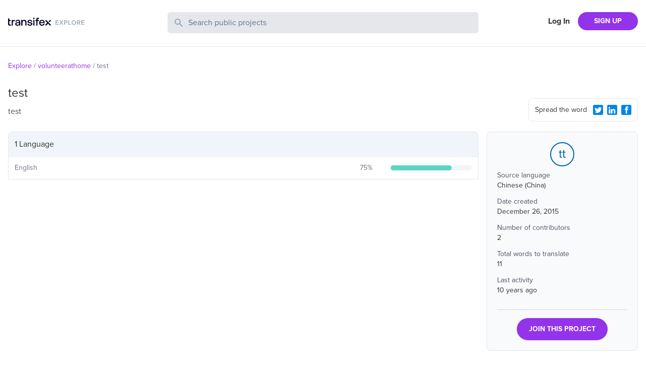

--- FILE ---
content_type: text/html; charset=utf-8
request_url: https://explore.transifex.com/volunteerathome/test-423/
body_size: 3890
content:
<!DOCTYPE html><html lang="en"><head><meta charSet="utf-8"/><meta name="viewport" content="width=device-width"/><link rel="apple-touch-icon-precomposed" sizes="57x57" href="/favicons/apple-touch-icon-57x57.png"/><link rel="apple-touch-icon-precomposed" sizes="114x114" href="/favicons/apple-touch-icon-114x114.png"/><link rel="apple-touch-icon-precomposed" sizes="72x72" href="/favicons/apple-touch-icon-72x72.png"/><link rel="apple-touch-icon-precomposed" sizes="144x144" href="/favicons/apple-touch-icon-144x144.png"/><link rel="apple-touch-icon-precomposed" sizes="60x60" href="/favicons/apple-touch-icon-60x60.png"/><link rel="apple-touch-icon-precomposed" sizes="120x120" href="/favicons/apple-touch-icon-120x120.png"/><link rel="apple-touch-icon-precomposed" sizes="76x76" href="/favicons/apple-touch-icon-76x76.png"/><link rel="apple-touch-icon-precomposed" sizes="152x152" href="/favicons/apple-touch-icon-152x152.png"/><link rel="icon" type="image/png" href="/favicons/favicon-196x196.png" sizes="196x196"/><link rel="icon" type="image/png" href="/favicons/favicon-96x96.png" sizes="96x96"/><link rel="icon" type="image/png" href="/favicons/favicon-32x32.png" sizes="32x32"/><link rel="icon" type="image/png" href="/favicons/favicon-16x16.png" sizes="16x16"/><link rel="icon" type="image/png" href="/favicons/favicon-128.png" sizes="128x128"/><meta name="twitter:card" content="summary"/><meta name="twitter:site" content="@transifex"/><meta property="twitter:account_id" content="17962352"/><meta property="og:type" content="website"/><meta property="fb:app_id" content="239849186072998"/><meta property="og:title" content="The test translation project on Transifex"/><meta name="twitter:title" content="The test translation project on Transifex"/><meta property="og:url" content="https://explore.transifex.com/volunteerathome/test-423/"/><meta name="twitter:url" content="https://explore.transifex.com/volunteerathome/test-423/"/><meta property="og:description" content="Join test project in Transifex, and contribute to the world&#x27;s largest localization community"/><meta name="twitter:description" content="Join test project in Transifex, and contribute to the world&#x27;s largest localization community"/><meta property="og:image" content="https://explore.transifex.com/og_image_join.png"/><meta name="twitter:image" content="https://explore.transifex.com/twitter_image_join.png"/><title>test localization | Transifex</title><meta name="description" content="Join test project in Transifex, and contribute to the world&#x27;s largest localization community"/><meta name="next-head-count" content="18"/><link rel="stylesheet" data-href="https://use.typekit.net/nmt1vfg.css"/><link rel="preload" href="https://explore.static.transifex.net/_next/static/css/90cdcc510faf4bfc.css" as="style"/><link rel="stylesheet" href="https://explore.static.transifex.net/_next/static/css/90cdcc510faf4bfc.css" data-n-g=""/><noscript data-n-css=""></noscript><script defer="" nomodule="" src="https://explore.static.transifex.net/_next/static/chunks/polyfills-c67a75d1b6f99dc8.js"></script><script src="https://explore.static.transifex.net/_next/static/chunks/webpack-811eede6b7a9d975.js" defer=""></script><script src="https://explore.static.transifex.net/_next/static/chunks/framework-0c7baedefba6b077.js" defer=""></script><script src="https://explore.static.transifex.net/_next/static/chunks/main-3b874e62b3e5f07b.js" defer=""></script><script src="https://explore.static.transifex.net/_next/static/chunks/pages/_app-1946db436ef132a1.js" defer=""></script><script src="https://explore.static.transifex.net/_next/static/chunks/247-1528bb1e6db12273.js" defer=""></script><script src="https://explore.static.transifex.net/_next/static/chunks/pages/%5Borganization%5D/%5Bproject%5D-30fb1a778909413c.js" defer=""></script><script src="https://explore.static.transifex.net/_next/static/69hteLQPZeuV7Kfb1_d-u/_buildManifest.js" defer=""></script><script src="https://explore.static.transifex.net/_next/static/69hteLQPZeuV7Kfb1_d-u/_ssgManifest.js" defer=""></script><link rel="stylesheet" href="https://use.typekit.net/nmt1vfg.css"/></head><body><div id="__next"><header class="border-b"><div class="lg:content-auto container mx-auto max-w-screen-xl grow"><div class="py-6 grid md:grid-cols-4 grid-cols-2
       md:gap-4 px-4 2xl:px-0"><h1 class="flex items-center" style="height:44px"><a href="/"><img alt="Explore Transifex" loading="lazy" width="152" height="19" decoding="async" data-nimg="1" class="cursor-pointer pb-2" style="color:transparent" src="/logo.svg"/></a></h1><div class="md:col-span-2 col-span-4 order-3 md:order-none mt-3 md:mt-0"><div><form><label class="relative block"><span class="absolute inset-y-0 left-0 flex items-center pl-3"><svg class="h-5 w-5 fill-slate-400" viewBox="0 0 20 20"><path fill-rule="evenodd" d="M8 4a4 4 0 100 8 4 4 0 000-8zM2 8a6 6 0 1110.89 3.476l4.817 4.817a1 1 0 01-1.414 1.414l-4.816-4.816A6 6 0 012 8z" clip-rule="evenodd"></path></svg></span><span class="sr-only">Search Public Projects</span><input type="text" name="search" class="border w-full bg-gray-200 rounded-md py-2 pl-10 pr-3 placeholder:text-slate-500 text-slate-600 focus:outline-none focus:border-gray-300 focus:ring-gray-300 focus:ring-1 invalid:text-slate-400" placeholder="Search public projects" autoComplete="off" minLength="2" value=""/></label></form></div></div><div class=""><nav class="flex items-center justify-end flex-1"><a href="https://app.transifex.com/signin" class="font-bold px-4 shrink-0 hidden xs:block">Log In</a><a href="https://app.transifex.com/signup/open-source/" class="bg-purple-600 hover:bg-violet-700 hover:no-underline text-white font-bold py-2 px-4 sm:px-8 rounded-full text-sm shrink-0">SIGN UP</a></nav></div></div></div></header><div class="lg:content-auto container mx-auto max-w-screen-xl grow"><section class="px-4 2xl:px-0"><ul class="text-sm flex text-gray-500 my-7"><li><span class="mr-1 inline-block text-purple-600"><a href="/">Explore</a></span><span class="mr-1 inline-block">/</span></li><li><span class="mr-1 inline-block text-purple-600"><a href="/volunteerathome/">volunteerathome</a></span><span class="mr-1 inline-block">/</span></li><li><span class="mr-1 inline-block ">test</span></li></ul></section><section class="grid md:grid-cols-4 md:gap-4 px-4 2xl:px-0 items-end"><div class="md:col-span-3"><h1 class="text-2xl pb-2">test</h1><p class="text-gray-600">test</p><p class="flex items-center pb-5 pt-2 text-gray-500 text-sm w-1/2"></p></div><div class="pb-5 flex justify-end"><div class="rounded-lg p-2 pl-3 border w-full md:w-fit text-sm flex items-center"><span class="grow pr-2">Spread the word</span><button type="button" aria-label="Twitter Share"><svg viewBox="0 0 16 16" class="w-5 h-5 fill-info m-2 sm:m-1"><path d="M1.9 0h12.1c0.5 0 1 0.2 1.4 0.6 0.4 0.3 0.6 0.8 0.6 1.3v12.1c0 0.5-0.2 1-0.6 1.4s-0.8 0.6-1.4 0.6h-12.1c-0.5 0-1-0.2-1.4-0.6-0.3-0.3-0.5-0.8-0.5-1.3v-12.2c0-0.5 0.2-1 0.6-1.4s0.8-0.5 1.3-0.5zM12.8 5.9c0.4-0.3 0.8-0.7 1.2-1.2-0.4 0.2-0.9 0.3-1.4 0.4 0.5-0.3 0.9-0.7 1-1.3-0.5 0.3-1 0.5-1.5 0.6-0.5-0.5-1-0.7-1.7-0.7-0.4-0.1-0.9 0.1-1.3 0.3-0.4 0.3-0.6 0.7-0.8 1.1-0.2 0.5-0.2 0.9-0.1 1.4-1-0.1-1.8-0.3-2.7-0.7s-1.5-1-2.1-1.8c-0.4 0.6-0.4 1.1-0.3 1.7s0.5 1.1 1 1.4c-0.4 0.1-0.8 0-1.1-0.2 0 0.6 0.2 1 0.5 1.5s0.8 0.7 1.4 0.8c-0.4 0.1-0.7 0.1-1.1 0 0.2 0.5 0.4 0.9 0.8 1.2s0.9 0.5 1.4 0.5c-0.5 0.4-1 0.7-1.6 0.8s-1.2 0.2-1.8 0.1c1.1 0.7 2.3 1.1 3.6 1.1 1.4 0 2.6-0.3 3.6-1s1.8-1.5 2.3-2.6 0.8-2.2 0.7-3.4z"></path></svg></button><button type="button" aria-label="LinkedIn Share"><svg viewBox="0 0 16 16" class="w-5 h-5 fill-info m-2 sm:m-1"><path d="M2 0h12c0.5 0 1 0.2 1.4 0.6s0.6 0.8 0.6 1.3v12.1c0 0.5-0.2 1-0.6 1.4s-0.8 0.6-1.4 0.6h-12c-0.5 0-1-0.2-1.4-0.6s-0.6-0.8-0.6-1.3v-12.2c0-0.5 0.2-1 0.6-1.4s0.8-0.5 1.4-0.5zM3.6 5.8c0.4 0 0.7-0.1 0.9-0.4s0.4-0.6 0.4-0.9-0.1-0.7-0.3-0.9-0.6-0.4-1-0.4c-0.3 0-0.6 0.1-0.9 0.4s-0.4 0.5-0.4 0.9 0.1 0.7 0.4 0.9 0.6 0.4 0.9 0.4zM12.9 13.8v-4.5c0-0.9-0.2-1.6-0.7-2.1s-1.1-0.7-1.9-0.7c-0.4 0-0.9 0.1-1.2 0.3s-0.6 0.5-0.8 0.8l-0.1 0.1v-1h-2.2v7.1h2.3v-3.7c0-0.5 0.1-0.9 0.3-1.2s0.6-0.4 1-0.4c0.8 0 1.2 0.5 1.2 1.6v3.7h2.1zM4.8 6.7h-2.2v7.1h2.3v-7.1z"></path></svg></button><button type="button" aria-label="Facebook Share"><svg viewBox="0 0 16 16" class="w-5 h-5 fill-info m-2 sm:m-1"><path d="M14.1 0.050h-12.2c-1 0-1.9 0.9-1.9 1.9v12.1c0 1 0.9 1.9 1.9 1.9h12.1c1 0 1.9-0.9 1.9-1.9v-12.1c0.1-1-0.8-1.9-1.8-1.9zM11 4.35c0 0-0.9 0-1.3 0-0.5 0-0.6 0.1-0.6 0.6 0 0.3 0 1.1 0 1.1h1.9l-0.3 2h-1.6v5.7h-2.2v-5.7h-1.2v-1.9h1.1c0 0 0-0.2 0-1.5 0-1.5 0.8-2.3 2.5-2.3 0.2 0 1.6 0 1.6 0s0.1 2 0.1 2z"></path></svg></button></div></div></section><section class="grid md:grid-cols-4 md:gap-4 px-4 2xl:px-0"><div class="md:col-span-3 pt-4 md:pt-0 order-2 md:order-none"><table class="border-spacing-0 border-separate table-auto w-full"><thead><tr><th class="border rounded-t-lg bg-slate-100 text-left p-3 font-normal" colSpan="3">1 Language</th></tr></thead><tbody><tr><td class="border-b p-3 border-l"><p class="text-sm text-gray-500">English</p></td><td class="border-b p-3"><div class="flex items-center"><p class="text-gray-500 w-12 mr-3 text-sm grow text-right">75<!-- -->%</p></div></td><td width="20%" class="border-r border-b p-3"><div class="w-full bg-slate-100 rounded-full h-2.5"><div class="bg-graphBase h-2.5 rounded-full" style="width:75%"></div></div></td></tr></tbody></table></div><aside><div class="rounded-lg p-5 mb-5 h-fit bg-gray-50 border"><div class="text-2xl w-12 h-12 flex items-center justify-center border-2 rounded-full mx-auto border-brand text-brand mb-2">tt</div><div class="text-sm pb-4"><p class="text-gray-600">Source language</p><p class="pb-3">Chinese (China)</p><p class="text-gray-600">Date created</p><p class="pb-3">December 26, 2015</p><p class="text-gray-600">Number of contributors</p><p class="pb-3">2</p><p class="text-gray-600">Total words to translate</p><p class="pb-3">11</p><p class="text-gray-600">Last activity</p><p class="pb-3">10 years ago</p></div><div class="border-t pt-4 text-center border-slate-300"><a href="https://app.transifex.com/join/?o=volunteerathome&amp;p=test-423&amp;t=opensource" class="bg-purple-600 hover:bg-violet-700 hover:no-underline text-white font-bold py-3 px-6 rounded-full text-sm inline-block">JOIN THIS PROJECT</a></div></div><p class="text-sm text-center md:text-left"><span class="inline-block mr-1 md:block">Got a localisation project?</span><a href="https://app.transifex.com/signup/open-source" class="text-purple-600">Do it with Transifex</a>, free forever.</p></aside></section></div><footer class="border-t p-3 mt-10"><div class="flex items-center lg:content-auto container mx-auto max-w-screen-xl py-2 sm:py-0"><nav><ul class="flex text-sm flex-col sm:flex-row"><li class="sm:pr-4 pb-1"><a href="https://www.transifex.com/" target="_blank" rel="noreferrer" class="text-gray-500 hover:underline">Transifex</a></li><li class="sm:pr-4 pb-1"><a href="https://developers.transifex.com/" target="_blank" rel="noreferrer" class="text-gray-500 hover:underline">Developer Hub</a></li><li class="sm:pr-4 pb-1"><a href="https://www.transifex.com/blog/" target="_blank" rel="noreferrer" class="text-gray-500 hover:underline">Blog</a></li><li class="sm:pr-4 pb-1"><a href="https://community.transifex.com/" target="_blank" rel="noreferrer" class="text-gray-500 hover:underline">Community</a></li><li class="sm:pr-4 pb-1"><a href="https://status.transifex.com/" target="_blank" rel="noreferrer" class="text-gray-500 hover:underline">Status</a></li><li><a href="https://www.transifex.com/contact/" target="_blank" rel="noreferrer" class="text-gray-500 hover:underline">Contact</a></li></ul></nav></div></footer></div><script id="__NEXT_DATA__" type="application/json">{"props":{"pageProps":{"data":{"slug":"test-423","name":"test","logo":null,"opensource":true,"source_language":{"name":"Chinese (China)","code":"zh_CN"},"organization":{"name":"volunteerathome","slug":"volunteerathome","private":false,"logo":null},"num_collaborators":2,"num_words":11,"num_languages":1,"progress_trans":75,"last_activity":"2015-12-26T12:21:20.963","description":"test","long_description":"","homepage":"","created":"2015-12-26T10:51:30","repository_url":"https://gitcafe.com/volunteerAThome/volunteerAThome/blob/Develop/LICENSE","languages":[{"code":"en","name":"English","translated_perc":75}]}},"__N_SSP":true},"page":"/[organization]/[project]","query":{"organization":"volunteerathome","project":"test-423"},"buildId":"69hteLQPZeuV7Kfb1_d-u","assetPrefix":"https://explore.static.transifex.net","runtimeConfig":{"gtmId":"GTM-5WLV7PD","googleSiteVerification":"5CBryvUzg5j_xbGYiHUkCIliJGqegcpUIogjyuAw2z0","transifexUrl":"https://app.transifex.com"},"isFallback":false,"isExperimentalCompile":false,"gssp":true,"locale":"en","locales":["en"],"defaultLocale":"en","scriptLoader":[]}</script></body></html>

--- FILE ---
content_type: text/css;charset=utf-8
request_url: https://use.typekit.net/nmt1vfg.css
body_size: 507
content:
/*
 * The Typekit service used to deliver this font or fonts for use on websites
 * is provided by Adobe and is subject to these Terms of Use
 * http://www.adobe.com/products/eulas/tou_typekit. For font license
 * information, see the list below.
 *
 * proxima-nova:
 *   - http://typekit.com/eulas/000000000000000000017829
 *   - http://typekit.com/eulas/000000000000000000017827
 *   - http://typekit.com/eulas/000000000000000000017823
 *   - http://typekit.com/eulas/000000000000000000017824
 *   - http://typekit.com/eulas/000000000000000000017821
 *
 * © 2009-2025 Adobe Systems Incorporated. All Rights Reserved.
 */
/*{"last_published":"2015-09-21 12:15:45 UTC"}*/

@import url("https://p.typekit.net/p.css?s=1&k=nmt1vfg&ht=tk&f=139.173.175.176.5474&a=1118890&app=typekit&e=css");

@font-face {
font-family:"proxima-nova";
src:url("https://use.typekit.net/af/87f9a7/000000000000000000017829/27/l?subset_id=1&fvd=n7&v=3") format("woff2"),url("https://use.typekit.net/af/87f9a7/000000000000000000017829/27/d?subset_id=1&fvd=n7&v=3") format("woff"),url("https://use.typekit.net/af/87f9a7/000000000000000000017829/27/a?subset_id=1&fvd=n7&v=3") format("opentype");
font-display:auto;font-style:normal;font-weight:700;font-stretch:normal;
}

@font-face {
font-family:"proxima-nova";
src:url("https://use.typekit.net/af/bf5c6c/000000000000000000017827/27/l?subset_id=1&fvd=n6&v=3") format("woff2"),url("https://use.typekit.net/af/bf5c6c/000000000000000000017827/27/d?subset_id=1&fvd=n6&v=3") format("woff"),url("https://use.typekit.net/af/bf5c6c/000000000000000000017827/27/a?subset_id=1&fvd=n6&v=3") format("opentype");
font-display:auto;font-style:normal;font-weight:600;font-stretch:normal;
}

@font-face {
font-family:"proxima-nova";
src:url("https://use.typekit.net/af/3ae8bb/000000000000000000017823/27/l?subset_id=1&fvd=n4&v=3") format("woff2"),url("https://use.typekit.net/af/3ae8bb/000000000000000000017823/27/d?subset_id=1&fvd=n4&v=3") format("woff"),url("https://use.typekit.net/af/3ae8bb/000000000000000000017823/27/a?subset_id=1&fvd=n4&v=3") format("opentype");
font-display:auto;font-style:normal;font-weight:400;font-stretch:normal;
}

@font-face {
font-family:"proxima-nova";
src:url("https://use.typekit.net/af/7dd23f/000000000000000000017824/27/l?subset_id=1&fvd=i4&v=3") format("woff2"),url("https://use.typekit.net/af/7dd23f/000000000000000000017824/27/d?subset_id=1&fvd=i4&v=3") format("woff"),url("https://use.typekit.net/af/7dd23f/000000000000000000017824/27/a?subset_id=1&fvd=i4&v=3") format("opentype");
font-display:auto;font-style:italic;font-weight:400;font-stretch:normal;
}

@font-face {
font-family:"proxima-nova";
src:url("https://use.typekit.net/af/3fc9b5/000000000000000000017821/27/l?subset_id=1&fvd=n3&v=3") format("woff2"),url("https://use.typekit.net/af/3fc9b5/000000000000000000017821/27/d?subset_id=1&fvd=n3&v=3") format("woff"),url("https://use.typekit.net/af/3fc9b5/000000000000000000017821/27/a?subset_id=1&fvd=n3&v=3") format("opentype");
font-display:auto;font-style:normal;font-weight:300;font-stretch:normal;
}

.tk-proxima-nova { font-family: "proxima-nova",sans-serif; }


--- FILE ---
content_type: text/javascript
request_url: https://explore.static.transifex.net/_next/static/chunks/pages/%5Borganization%5D-af716c106ea7b562.js
body_size: 6402
content:
(self.webpackChunk_N_E=self.webpackChunk_N_E||[]).push([[500],{7484:function(e){var n,r,s,a,o,c,u,f,m,p,g,x,v,w,b,j,S,_,T,k,O;e.exports=(n="millisecond",r="second",s="minute",a="hour",o="week",c="month",u="quarter",f="year",m="date",p="Invalid Date",g=/^(\d{4})[-/]?(\d{1,2})?[-/]?(\d{0,2})[Tt\s]*(\d{1,2})?:?(\d{1,2})?:?(\d{1,2})?[.:]?(\d+)?$/,x=/\[([^\]]+)]|Y{1,4}|M{1,4}|D{1,2}|d{1,4}|H{1,2}|h{1,2}|a|A|m{1,2}|s{1,2}|Z{1,2}|SSS/g,v=function(e,n,r){var s=String(e);return!s||s.length>=n?e:""+Array(n+1-s.length).join(r)+e},(b={})[w="en"]={name:"en",weekdays:"Sunday_Monday_Tuesday_Wednesday_Thursday_Friday_Saturday".split("_"),months:"January_February_March_April_May_June_July_August_September_October_November_December".split("_"),ordinal:function(e){var n=["th","st","nd","rd"],r=e%100;return"["+e+(n[(r-20)%10]||n[r]||"th")+"]"}},j=function(e){return e instanceof k},S=function t(e,n,r){var s;if(!e)return w;if("string"==typeof e){var a=e.toLowerCase();b[a]&&(s=a),n&&(b[a]=n,s=a);var o=e.split("-");if(!s&&o.length>1)return t(o[0])}else{var c=e.name;b[c]=e,s=c}return!r&&s&&(w=s),s||!r&&w},_=function(e,n){if(j(e))return e.clone();var r="object"==typeof n?n:{};return r.date=e,r.args=arguments,new k(r)},(T={s:v,z:function(e){var n=-e.utcOffset(),r=Math.abs(n);return(n<=0?"+":"-")+v(Math.floor(r/60),2,"0")+":"+v(r%60,2,"0")},m:function t(e,n){if(e.date()<n.date())return-t(n,e);var r=12*(n.year()-e.year())+(n.month()-e.month()),s=e.clone().add(r,c),a=n-s<0,o=e.clone().add(r+(a?-1:1),c);return+(-(r+(n-s)/(a?s-o:o-s))||0)},a:function(e){return e<0?Math.ceil(e)||0:Math.floor(e)},p:function(e){return({M:c,y:f,w:o,d:"day",D:m,h:a,m:s,s:r,ms:n,Q:u})[e]||String(e||"").toLowerCase().replace(/s$/,"")},u:function(e){return void 0===e}}).l=S,T.i=j,T.w=function(e,n){return _(e,{locale:n.$L,utc:n.$u,x:n.$x,$offset:n.$offset})},O=(k=function(){function M(e){this.$L=S(e.locale,null,!0),this.parse(e)}var e=M.prototype;return e.parse=function(e){this.$d=function(e){var n=e.date,r=e.utc;if(null===n)return new Date(NaN);if(T.u(n))return new Date;if(n instanceof Date)return new Date(n);if("string"==typeof n&&!/Z$/i.test(n)){var s=n.match(g);if(s){var a=s[2]-1||0,o=(s[7]||"0").substring(0,3);return r?new Date(Date.UTC(s[1],a,s[3]||1,s[4]||0,s[5]||0,s[6]||0,o)):new Date(s[1],a,s[3]||1,s[4]||0,s[5]||0,s[6]||0,o)}}return new Date(n)}(e),this.$x=e.x||{},this.init()},e.init=function(){var e=this.$d;this.$y=e.getFullYear(),this.$M=e.getMonth(),this.$D=e.getDate(),this.$W=e.getDay(),this.$H=e.getHours(),this.$m=e.getMinutes(),this.$s=e.getSeconds(),this.$ms=e.getMilliseconds()},e.$utils=function(){return T},e.isValid=function(){return this.$d.toString()!==p},e.isSame=function(e,n){var r=_(e);return this.startOf(n)<=r&&r<=this.endOf(n)},e.isAfter=function(e,n){return _(e)<this.startOf(n)},e.isBefore=function(e,n){return this.endOf(n)<_(e)},e.$g=function(e,n,r){return T.u(e)?this[n]:this.set(r,e)},e.unix=function(){return Math.floor(this.valueOf()/1e3)},e.valueOf=function(){return this.$d.getTime()},e.startOf=function(e,n){var u=this,p=!!T.u(n)||n,g=T.p(e),l=function(e,n){var r=T.w(u.$u?Date.UTC(u.$y,n,e):new Date(u.$y,n,e),u);return p?r:r.endOf("day")},$=function(e,n){return T.w(u.toDate()[e].apply(u.toDate("s"),(p?[0,0,0,0]:[23,59,59,999]).slice(n)),u)},x=this.$W,v=this.$M,w=this.$D,b="set"+(this.$u?"UTC":"");switch(g){case f:return p?l(1,0):l(31,11);case c:return p?l(1,v):l(0,v+1);case o:var j=this.$locale().weekStart||0,S=(x<j?x+7:x)-j;return l(p?w-S:w+(6-S),v);case"day":case m:return $(b+"Hours",0);case a:return $(b+"Minutes",1);case s:return $(b+"Seconds",2);case r:return $(b+"Milliseconds",3);default:return this.clone()}},e.endOf=function(e){return this.startOf(e,!1)},e.$set=function(e,o){var u,p=T.p(e),g="set"+(this.$u?"UTC":""),x=((u={}).day=g+"Date",u[m]=g+"Date",u[c]=g+"Month",u[f]=g+"FullYear",u[a]=g+"Hours",u[s]=g+"Minutes",u[r]=g+"Seconds",u[n]=g+"Milliseconds",u)[p],v="day"===p?this.$D+(o-this.$W):o;if(p===c||p===f){var w=this.clone().set(m,1);w.$d[x](v),w.init(),this.$d=w.set(m,Math.min(this.$D,w.daysInMonth())).$d}else x&&this.$d[x](v);return this.init(),this},e.set=function(e,n){return this.clone().$set(e,n)},e.get=function(e){return this[T.p(e)]()},e.add=function(e,n){var u,m=this;e=Number(e);var p=T.p(n),y=function(n){var r=_(m);return T.w(r.date(r.date()+Math.round(n*e)),m)};if(p===c)return this.set(c,this.$M+e);if(p===f)return this.set(f,this.$y+e);if("day"===p)return y(1);if(p===o)return y(7);var g=((u={})[s]=6e4,u[a]=36e5,u[r]=1e3,u)[p]||1,x=this.$d.getTime()+e*g;return T.w(x,this)},e.subtract=function(e,n){return this.add(-1*e,n)},e.format=function(e){var n=this,r=this.$locale();if(!this.isValid())return r.invalidDate||p;var s=e||"YYYY-MM-DDTHH:mm:ssZ",a=T.z(this),o=this.$H,c=this.$m,u=this.$M,f=r.weekdays,m=r.months,g=r.meridiem,h=function(e,r,a,o){return e&&(e[r]||e(n,s))||a[r].slice(0,o)},d=function(e){return T.s(o%12||12,e,"0")},v=g||function(e,n,r){var s=e<12?"AM":"PM";return r?s.toLowerCase():s};return s.replace(x,function(e,s){return s||function(e){switch(e){case"YY":return String(n.$y).slice(-2);case"YYYY":return T.s(n.$y,4,"0");case"M":return u+1;case"MM":return T.s(u+1,2,"0");case"MMM":return h(r.monthsShort,u,m,3);case"MMMM":return h(m,u);case"D":return n.$D;case"DD":return T.s(n.$D,2,"0");case"d":return String(n.$W);case"dd":return h(r.weekdaysMin,n.$W,f,2);case"ddd":return h(r.weekdaysShort,n.$W,f,3);case"dddd":return f[n.$W];case"H":return String(o);case"HH":return T.s(o,2,"0");case"h":return d(1);case"hh":return d(2);case"a":return v(o,c,!0);case"A":return v(o,c,!1);case"m":return String(c);case"mm":return T.s(c,2,"0");case"s":return String(n.$s);case"ss":return T.s(n.$s,2,"0");case"SSS":return T.s(n.$ms,3,"0");case"Z":return a}return null}(e)||a.replace(":","")})},e.utcOffset=function(){return-(15*Math.round(this.$d.getTimezoneOffset()/15))},e.diff=function(e,n,m){var p,g=this,x=T.p(n),v=_(e),w=(v.utcOffset()-this.utcOffset())*6e4,b=this-v,D=function(){return T.m(g,v)};switch(x){case f:p=D()/12;break;case c:p=D();break;case u:p=D()/3;break;case o:p=(b-w)/6048e5;break;case"day":p=(b-w)/864e5;break;case a:p=b/36e5;break;case s:p=b/6e4;break;case r:p=b/1e3;break;default:p=b}return m?p:T.a(p)},e.daysInMonth=function(){return this.endOf(c).$D},e.$locale=function(){return b[this.$L]},e.locale=function(e,n){if(!e)return this.$L;var r=this.clone(),s=S(e,n,!0);return s&&(r.$L=s),r},e.clone=function(){return T.w(this.$d,this)},e.toDate=function(){return new Date(this.valueOf())},e.toJSON=function(){return this.isValid()?this.toISOString():null},e.toISOString=function(){return this.$d.toISOString()},e.toString=function(){return this.$d.toUTCString()},M}()).prototype,_.prototype=O,[["$ms",n],["$s",r],["$m",s],["$H",a],["$W","day"],["$M",c],["$y",f],["$D",m]].forEach(function(e){O[e[1]]=function(n){return this.$g(n,e[0],e[1])}}),_.extend=function(e,n){return e.$i||(e(n,k,_),e.$i=!0),_},_.locale=S,_.isDayjs=j,_.unix=function(e){return _(1e3*e)},_.en=b[w],_.Ls=b,_.p={},_)},4110:function(e){e.exports=function(e,n,r){e=e||{};var s=n.prototype,a={future:"in %s",past:"%s ago",s:"a few seconds",m:"a minute",mm:"%d minutes",h:"an hour",hh:"%d hours",d:"a day",dd:"%d days",M:"a month",MM:"%d months",y:"a year",yy:"%d years"};function i(e,n,r,a){return s.fromToBase(e,n,r,a)}r.en.relativeTime=a,s.fromToBase=function(n,s,o,c,u){for(var f,m,p,g=o.$locale().relativeTime||a,x=e.thresholds||[{l:"s",r:44,d:"second"},{l:"m",r:89},{l:"mm",r:44,d:"minute"},{l:"h",r:89},{l:"hh",r:21,d:"hour"},{l:"d",r:35},{l:"dd",r:25,d:"day"},{l:"M",r:45},{l:"MM",r:10,d:"month"},{l:"y",r:17},{l:"yy",d:"year"}],v=x.length,w=0;w<v;w+=1){var b=x[w];b.d&&(f=c?r(n).diff(o,b.d,!0):o.diff(n,b.d,!0));var j=(e.rounding||Math.round)(Math.abs(f));if(p=f>0,j<=b.r||!b.r){j<=1&&w>0&&(b=x[w-1]);var S=g[b.l];u&&(j=u(""+j)),m="string"==typeof S?S.replace("%d",j):S(j,s,b.l,p);break}}if(s)return m;var _=p?g.future:g.past;return"function"==typeof _?_(m):_.replace("%s",m)},s.to=function(e,n){return i(e,n,this,!0)},s.from=function(e,n){return i(e,n,this)};var d=function(e){return e.$u?r.utc():r()};s.toNow=function(e){return this.to(d(this),e)},s.fromNow=function(e){return this.from(d(this),e)}}},178:function(e){var n,r,s;e.exports=(n="minute",r=/[+-]\d\d(?::?\d\d)?/g,s=/([+-]|\d\d)/g,function(e,a,o){var c=a.prototype;o.utc=function(e){var n={date:e,utc:!0,args:arguments};return new a(n)},c.utc=function(e){var r=o(this.toDate(),{locale:this.$L,utc:!0});return e?r.add(this.utcOffset(),n):r},c.local=function(){return o(this.toDate(),{locale:this.$L,utc:!1})};var u=c.parse;c.parse=function(e){e.utc&&(this.$u=!0),this.$utils().u(e.$offset)||(this.$offset=e.$offset),u.call(this,e)};var f=c.init;c.init=function(){if(this.$u){var e=this.$d;this.$y=e.getUTCFullYear(),this.$M=e.getUTCMonth(),this.$D=e.getUTCDate(),this.$W=e.getUTCDay(),this.$H=e.getUTCHours(),this.$m=e.getUTCMinutes(),this.$s=e.getUTCSeconds(),this.$ms=e.getUTCMilliseconds()}else f.call(this)};var m=c.utcOffset;c.utcOffset=function(e,a){var o=this.$utils().u;if(o(e))return this.$u?0:o(this.$offset)?m.call(this):this.$offset;if("string"==typeof e&&null===(e=function(e){void 0===e&&(e="");var n=e.match(r);if(!n)return null;var a=(""+n[0]).match(s)||["-",0,0],o=a[0],c=60*+a[1]+ +a[2];return 0===c?0:"+"===o?c:-c}(e)))return this;var c=16>=Math.abs(e)?60*e:e,u=this;if(a)return u.$offset=c,u.$u=0===e,u;if(0!==e){var f=this.$u?this.toDate().getTimezoneOffset():-1*this.utcOffset();(u=this.local().add(c+f,n)).$offset=c,u.$x.$localOffset=f}else u=this.utc();return u};var p=c.format;c.format=function(e){var n=e||(this.$u?"YYYY-MM-DDTHH:mm:ss[Z]":"");return p.call(this,n)},c.valueOf=function(){var e=this.$utils().u(this.$offset)?0:this.$offset+(this.$x.$localOffset||this.$d.getTimezoneOffset());return this.$d.valueOf()-6e4*e},c.isUTC=function(){return!!this.$u},c.toISOString=function(){return this.toDate().toISOString()},c.toString=function(){return this.toDate().toUTCString()};var g=c.toDate;c.toDate=function(e){return"s"===e&&this.$offset?o(this.format("YYYY-MM-DD HH:mm:ss:SSS")).toDate():g.call(this)};var x=c.diff;c.diff=function(e,n,r){if(e&&this.$u===e.$u)return x.call(this,e,n,r);var s=this.local(),a=o(e).local();return x.call(s,a,n,r)}})},6270:function(e,n,r){(window.__NEXT_P=window.__NEXT_P||[]).push(["/[organization]",function(){return r(143)}])},4698:function(e,n,r){"use strict";var s=r(5893),a=r(1664),o=r.n(a);n.Z=function(e){let{organization:n,project:r}=e,a="",c=[{url:"/",display:"Explore"}];return n&&(c.push({url:"/".concat(n.slug,"/"),display:n.name,private:n.private}),a="/".concat(n.slug,"/")),r&&(c.push({url:"/".concat(n.slug,"/").concat(r.slug,"/"),display:r.name}),a="/".concat(n.slug,"/").concat(r.slug,"/")),(0,s.jsx)("ul",{className:"text-sm flex text-gray-500 my-7",children:c.map(e=>{let n=a==e.url;return(0,s.jsxs)("li",{children:[(0,s.jsxs)("span",{className:"mr-1 inline-block ".concat(a!==e.url?"text-purple-600":""),children:[(n||e.private)&&(0,s.jsx)(s.Fragment,{children:e.display}),!n&&!e.private&&(0,s.jsx)(o(),{href:e.url,children:e.display})]}),n?"":(0,s.jsx)("span",{className:"mr-1 inline-block",children:"/"})]},e.url)})})}},9446:function(e,n,r){"use strict";var s=r(5893);n.Z=function(){function getMetaTag(e){try{return document.querySelector(e).content}catch(e){return""}}function onShareLink(e){let n=getMetaTag('meta[property="og:description"]'),r=getMetaTag('meta[property="og:url"]');"twitter"===e&&window.open("https://twitter.com/intent/tweet?original_referer="+encodeURIComponent(r)+"&text="+encodeURIComponent(n)+"%20"+encodeURIComponent(r)+"&hashtags="+encodeURIComponent("I10n"),"Twitter","menubar=no,toolbar=no,resizable=yes,scrollbars=yes,height=600,width=600"),"linkedin"===e&&window.open("https://www.linkedin.com/sharing/share-offsite/?url="+encodeURIComponent(r),"LinkedIn","menubar=no,toolbar=no,resizable=yes,scrollbars=yes,height=600,width=600"),"facebook"===e&&window.open("//www.facebook.com/share.php?p[url]="+encodeURIComponent(r),"Facebook","menubar=no,toolbar=no,resizable=yes,scrollbars=yes,height=600,width=600")}return(0,s.jsxs)("div",{className:"rounded-lg p-2 pl-3 border w-full md:w-fit text-sm flex items-center",children:[(0,s.jsx)("span",{className:"grow pr-2",children:"Spread the word"}),(0,s.jsx)("button",{type:"button","aria-label":"Twitter Share",onClick:()=>{onShareLink("twitter")},children:(0,s.jsx)("svg",{viewBox:"0 0 16 16",className:"w-5 h-5 fill-info m-2 sm:m-1",children:(0,s.jsx)("path",{d:"M1.9 0h12.1c0.5 0 1 0.2 1.4 0.6 0.4 0.3 0.6 0.8 0.6 1.3v12.1c0 0.5-0.2 1-0.6 1.4s-0.8 0.6-1.4 0.6h-12.1c-0.5 0-1-0.2-1.4-0.6-0.3-0.3-0.5-0.8-0.5-1.3v-12.2c0-0.5 0.2-1 0.6-1.4s0.8-0.5 1.3-0.5zM12.8 5.9c0.4-0.3 0.8-0.7 1.2-1.2-0.4 0.2-0.9 0.3-1.4 0.4 0.5-0.3 0.9-0.7 1-1.3-0.5 0.3-1 0.5-1.5 0.6-0.5-0.5-1-0.7-1.7-0.7-0.4-0.1-0.9 0.1-1.3 0.3-0.4 0.3-0.6 0.7-0.8 1.1-0.2 0.5-0.2 0.9-0.1 1.4-1-0.1-1.8-0.3-2.7-0.7s-1.5-1-2.1-1.8c-0.4 0.6-0.4 1.1-0.3 1.7s0.5 1.1 1 1.4c-0.4 0.1-0.8 0-1.1-0.2 0 0.6 0.2 1 0.5 1.5s0.8 0.7 1.4 0.8c-0.4 0.1-0.7 0.1-1.1 0 0.2 0.5 0.4 0.9 0.8 1.2s0.9 0.5 1.4 0.5c-0.5 0.4-1 0.7-1.6 0.8s-1.2 0.2-1.8 0.1c1.1 0.7 2.3 1.1 3.6 1.1 1.4 0 2.6-0.3 3.6-1s1.8-1.5 2.3-2.6 0.8-2.2 0.7-3.4z"})})}),(0,s.jsx)("button",{type:"button","aria-label":"LinkedIn Share",onClick:()=>{onShareLink("linkedin")},children:(0,s.jsx)("svg",{viewBox:"0 0 16 16",className:"w-5 h-5 fill-info m-2 sm:m-1",children:(0,s.jsx)("path",{d:"M2 0h12c0.5 0 1 0.2 1.4 0.6s0.6 0.8 0.6 1.3v12.1c0 0.5-0.2 1-0.6 1.4s-0.8 0.6-1.4 0.6h-12c-0.5 0-1-0.2-1.4-0.6s-0.6-0.8-0.6-1.3v-12.2c0-0.5 0.2-1 0.6-1.4s0.8-0.5 1.4-0.5zM3.6 5.8c0.4 0 0.7-0.1 0.9-0.4s0.4-0.6 0.4-0.9-0.1-0.7-0.3-0.9-0.6-0.4-1-0.4c-0.3 0-0.6 0.1-0.9 0.4s-0.4 0.5-0.4 0.9 0.1 0.7 0.4 0.9 0.6 0.4 0.9 0.4zM12.9 13.8v-4.5c0-0.9-0.2-1.6-0.7-2.1s-1.1-0.7-1.9-0.7c-0.4 0-0.9 0.1-1.2 0.3s-0.6 0.5-0.8 0.8l-0.1 0.1v-1h-2.2v7.1h2.3v-3.7c0-0.5 0.1-0.9 0.3-1.2s0.6-0.4 1-0.4c0.8 0 1.2 0.5 1.2 1.6v3.7h2.1zM4.8 6.7h-2.2v7.1h2.3v-7.1z"})})}),(0,s.jsx)("button",{type:"button","aria-label":"Facebook Share",onClick:()=>{onShareLink("facebook")},children:(0,s.jsx)("svg",{viewBox:"0 0 16 16",className:"w-5 h-5 fill-info m-2 sm:m-1",children:(0,s.jsx)("path",{d:"M14.1 0.050h-12.2c-1 0-1.9 0.9-1.9 1.9v12.1c0 1 0.9 1.9 1.9 1.9h12.1c1 0 1.9-0.9 1.9-1.9v-12.1c0.1-1-0.8-1.9-1.8-1.9zM11 4.35c0 0-0.9 0-1.3 0-0.5 0-0.6 0.1-0.6 0.6 0 0.3 0 1.1 0 1.1h1.9l-0.3 2h-1.6v5.7h-2.2v-5.7h-1.2v-1.9h1.1c0 0 0-0.2 0-1.5 0-1.5 0.8-2.3 2.5-2.3 0.2 0 1.6 0 1.6 0s0.1 2 0.1 2z"})})})]})}},143:function(e,n,r){"use strict";r.r(n),r.d(n,{__N_SSP:function(){return v},default:function(){return Organization}});var s=r(5893),a=r(9008),o=r.n(a),c=r(4698),u=r(33),f=r(545),m=r(1179),p=r(9446),components_OrgDetails=function(e){let{name:n,description:r,logo:a}=e.orgDetails;return(0,s.jsxs)("aside",{children:[(0,s.jsxs)("div",{className:"rounded-lg p-6 bg-gray-50 border h-fit mb-3",children:[(0,s.jsx)(m.Z,{title:n,image:a,wrapperClasses:"w-12 h-12 mx-auto block mb-2",imageClasses:"rounded-full aspect-square ",titleClasses:"text-2xl w-12 h-12 flex items-center justify-center border-2 rounded-full mx-auto border-brand text-brand mb-2"}),(0,s.jsx)("h1",{className:"text-xl mb-2",children:n}),(0,s.jsx)("p",{className:"text-sm break-words",children:r})]}),(0,s.jsx)(p.Z,{})]})},g=r(9653),x=r(631),v=!0;function Organization(e){let{data:n}=e,r=n.projects.length,a="".concat(r," Project");(0==r||r>1)&&(a+="s");let m="".concat(n.name," localization | Transifex")||0,p="Join ".concat(n.name," organization in Transifex, and contribute to the world's largest localization community");return(0,s.jsxs)(s.Fragment,{children:[(0,s.jsx)(o(),{children:(0,s.jsxs)(s.Fragment,{children:[(0,s.jsx)(g.Z,{}),(0,s.jsx)("meta",{name:"twitter:card",content:"summary"}),(0,s.jsx)("meta",{name:"twitter:site",content:"@transifex"}),(0,s.jsx)("meta",{property:"twitter:account_id",content:"17962352"}),(0,s.jsx)("meta",{property:"og:type",content:"website"}),(0,s.jsx)("meta",{property:"fb:app_id",content:"239849186072998"}),(0,s.jsx)("meta",{property:"og:title",content:"".concat(n.name," - Transifex")}),(0,s.jsx)("meta",{name:"twitter:title",content:"".concat(n.name," - Transifex")}),(0,s.jsx)("meta",{property:"og:url",content:"https://explore.transifex.com/".concat(n.slug,"/")}),(0,s.jsx)("meta",{name:"twitter:url",content:"https://explore.transifex.com/".concat(n.slug,"/")}),(0,s.jsx)("meta",{property:"og:description",content:p}),(0,s.jsx)("meta",{name:"twitter:description",content:p}),(0,s.jsx)("meta",{property:"og:image",content:"https://explore.transifex.com/og_image_join.png"}),(0,s.jsx)("meta",{name:"twitter:image",content:"https://explore.transifex.com/twitter_image_join.png"}),(0,s.jsx)("title",{children:m}),(0,s.jsx)("meta",{name:"description",content:p})]})}),(0,s.jsxs)("div",{className:"lg:content-auto container mx-auto max-w-screen-xl grow",children:[(0,s.jsx)(f.Z,{search:!0}),(0,s.jsx)("section",{className:"px-4  2xl:px-0",children:(0,s.jsx)(c.Z,{organization:n})}),(0,s.jsxs)("section",{className:"grid grid-cols-1 md:grid-cols-4 md:gap-4 px-4 2xl:px-0",children:[(0,s.jsx)(components_OrgDetails,{orgDetails:n}),(0,s.jsx)(x.Z,{addClassName:"md:col-span-3 pt-4 md:pt-0",tableTitle:a,projects:n.projects})]})]}),(0,s.jsx)(u.Z,{})]})}}},function(e){e.O(0,[247,707,774,888,179],function(){return e(e.s=6270)}),_N_E=e.O()}]);

--- FILE ---
content_type: text/plain
request_url: https://www.google-analytics.com/j/collect?v=1&_v=j102&a=75500010&t=pageview&_s=1&dl=https%3A%2F%2Fexplore.transifex.com%2Fvolunteerathome%2Ftest-423%2F&ul=en-us%40posix&dt=test%20localization%20%7C%20Transifex&sr=1280x720&vp=1280x720&_u=YGBAgEABAAAAACAAI~&jid=460251443&gjid=1545139169&cid=2130385156.1762012462&tid=UA-21799942-19&_gid=256297854.1762012462&_slc=1&gtm=45He5at1n815WLV7PDv871045109za200zd871045109&gcd=13l3l3l3l1l1&dma=0&tag_exp=101509157~103116026~103200004~103233427~104527907~104528500~104684208~104684211~104948813~115480709~115583767~115938465~115938469~116217636~116217638~116253087~116253089&z=585459564
body_size: -452
content:
2,cG-WR0XB7K19D

--- FILE ---
content_type: text/javascript
request_url: https://explore.static.transifex.net/_next/static/chunks/pages/%5Borganization%5D/%5Bproject%5D-30fb1a778909413c.js
body_size: 9248
content:
(self.webpackChunk_N_E=self.webpackChunk_N_E||[]).push([[639],{7484:function(e){var n,r,s,a,c,o,u,f,m,p,x,g,v,j,b,w,N,S,k,_,T;e.exports=(n="millisecond",r="second",s="minute",a="hour",c="week",o="month",u="quarter",f="year",m="date",p="Invalid Date",x=/^(\d{4})[-/]?(\d{1,2})?[-/]?(\d{0,2})[Tt\s]*(\d{1,2})?:?(\d{1,2})?:?(\d{1,2})?[.:]?(\d+)?$/,g=/\[([^\]]+)]|Y{1,4}|M{1,4}|D{1,2}|d{1,4}|H{1,2}|h{1,2}|a|A|m{1,2}|s{1,2}|Z{1,2}|SSS/g,v=function(e,n,r){var s=String(e);return!s||s.length>=n?e:""+Array(n+1-s.length).join(r)+e},(b={})[j="en"]={name:"en",weekdays:"Sunday_Monday_Tuesday_Wednesday_Thursday_Friday_Saturday".split("_"),months:"January_February_March_April_May_June_July_August_September_October_November_December".split("_"),ordinal:function(e){var n=["th","st","nd","rd"],r=e%100;return"["+e+(n[(r-20)%10]||n[r]||"th")+"]"}},w=function(e){return e instanceof _},N=function t(e,n,r){var s;if(!e)return j;if("string"==typeof e){var a=e.toLowerCase();b[a]&&(s=a),n&&(b[a]=n,s=a);var c=e.split("-");if(!s&&c.length>1)return t(c[0])}else{var o=e.name;b[o]=e,s=o}return!r&&s&&(j=s),s||!r&&j},S=function(e,n){if(w(e))return e.clone();var r="object"==typeof n?n:{};return r.date=e,r.args=arguments,new _(r)},(k={s:v,z:function(e){var n=-e.utcOffset(),r=Math.abs(n);return(n<=0?"+":"-")+v(Math.floor(r/60),2,"0")+":"+v(r%60,2,"0")},m:function t(e,n){if(e.date()<n.date())return-t(n,e);var r=12*(n.year()-e.year())+(n.month()-e.month()),s=e.clone().add(r,o),a=n-s<0,c=e.clone().add(r+(a?-1:1),o);return+(-(r+(n-s)/(a?s-c:c-s))||0)},a:function(e){return e<0?Math.ceil(e)||0:Math.floor(e)},p:function(e){return({M:o,y:f,w:c,d:"day",D:m,h:a,m:s,s:r,ms:n,Q:u})[e]||String(e||"").toLowerCase().replace(/s$/,"")},u:function(e){return void 0===e}}).l=N,k.i=w,k.w=function(e,n){return S(e,{locale:n.$L,utc:n.$u,x:n.$x,$offset:n.$offset})},T=(_=function(){function M(e){this.$L=N(e.locale,null,!0),this.parse(e)}var e=M.prototype;return e.parse=function(e){this.$d=function(e){var n=e.date,r=e.utc;if(null===n)return new Date(NaN);if(k.u(n))return new Date;if(n instanceof Date)return new Date(n);if("string"==typeof n&&!/Z$/i.test(n)){var s=n.match(x);if(s){var a=s[2]-1||0,c=(s[7]||"0").substring(0,3);return r?new Date(Date.UTC(s[1],a,s[3]||1,s[4]||0,s[5]||0,s[6]||0,c)):new Date(s[1],a,s[3]||1,s[4]||0,s[5]||0,s[6]||0,c)}}return new Date(n)}(e),this.$x=e.x||{},this.init()},e.init=function(){var e=this.$d;this.$y=e.getFullYear(),this.$M=e.getMonth(),this.$D=e.getDate(),this.$W=e.getDay(),this.$H=e.getHours(),this.$m=e.getMinutes(),this.$s=e.getSeconds(),this.$ms=e.getMilliseconds()},e.$utils=function(){return k},e.isValid=function(){return this.$d.toString()!==p},e.isSame=function(e,n){var r=S(e);return this.startOf(n)<=r&&r<=this.endOf(n)},e.isAfter=function(e,n){return S(e)<this.startOf(n)},e.isBefore=function(e,n){return this.endOf(n)<S(e)},e.$g=function(e,n,r){return k.u(e)?this[n]:this.set(r,e)},e.unix=function(){return Math.floor(this.valueOf()/1e3)},e.valueOf=function(){return this.$d.getTime()},e.startOf=function(e,n){var u=this,p=!!k.u(n)||n,x=k.p(e),l=function(e,n){var r=k.w(u.$u?Date.UTC(u.$y,n,e):new Date(u.$y,n,e),u);return p?r:r.endOf("day")},$=function(e,n){return k.w(u.toDate()[e].apply(u.toDate("s"),(p?[0,0,0,0]:[23,59,59,999]).slice(n)),u)},g=this.$W,v=this.$M,j=this.$D,b="set"+(this.$u?"UTC":"");switch(x){case f:return p?l(1,0):l(31,11);case o:return p?l(1,v):l(0,v+1);case c:var w=this.$locale().weekStart||0,N=(g<w?g+7:g)-w;return l(p?j-N:j+(6-N),v);case"day":case m:return $(b+"Hours",0);case a:return $(b+"Minutes",1);case s:return $(b+"Seconds",2);case r:return $(b+"Milliseconds",3);default:return this.clone()}},e.endOf=function(e){return this.startOf(e,!1)},e.$set=function(e,c){var u,p=k.p(e),x="set"+(this.$u?"UTC":""),g=((u={}).day=x+"Date",u[m]=x+"Date",u[o]=x+"Month",u[f]=x+"FullYear",u[a]=x+"Hours",u[s]=x+"Minutes",u[r]=x+"Seconds",u[n]=x+"Milliseconds",u)[p],v="day"===p?this.$D+(c-this.$W):c;if(p===o||p===f){var j=this.clone().set(m,1);j.$d[g](v),j.init(),this.$d=j.set(m,Math.min(this.$D,j.daysInMonth())).$d}else g&&this.$d[g](v);return this.init(),this},e.set=function(e,n){return this.clone().$set(e,n)},e.get=function(e){return this[k.p(e)]()},e.add=function(e,n){var u,m=this;e=Number(e);var p=k.p(n),y=function(n){var r=S(m);return k.w(r.date(r.date()+Math.round(n*e)),m)};if(p===o)return this.set(o,this.$M+e);if(p===f)return this.set(f,this.$y+e);if("day"===p)return y(1);if(p===c)return y(7);var x=((u={})[s]=6e4,u[a]=36e5,u[r]=1e3,u)[p]||1,g=this.$d.getTime()+e*x;return k.w(g,this)},e.subtract=function(e,n){return this.add(-1*e,n)},e.format=function(e){var n=this,r=this.$locale();if(!this.isValid())return r.invalidDate||p;var s=e||"YYYY-MM-DDTHH:mm:ssZ",a=k.z(this),c=this.$H,o=this.$m,u=this.$M,f=r.weekdays,m=r.months,x=r.meridiem,h=function(e,r,a,c){return e&&(e[r]||e(n,s))||a[r].slice(0,c)},d=function(e){return k.s(c%12||12,e,"0")},v=x||function(e,n,r){var s=e<12?"AM":"PM";return r?s.toLowerCase():s};return s.replace(g,function(e,s){return s||function(e){switch(e){case"YY":return String(n.$y).slice(-2);case"YYYY":return k.s(n.$y,4,"0");case"M":return u+1;case"MM":return k.s(u+1,2,"0");case"MMM":return h(r.monthsShort,u,m,3);case"MMMM":return h(m,u);case"D":return n.$D;case"DD":return k.s(n.$D,2,"0");case"d":return String(n.$W);case"dd":return h(r.weekdaysMin,n.$W,f,2);case"ddd":return h(r.weekdaysShort,n.$W,f,3);case"dddd":return f[n.$W];case"H":return String(c);case"HH":return k.s(c,2,"0");case"h":return d(1);case"hh":return d(2);case"a":return v(c,o,!0);case"A":return v(c,o,!1);case"m":return String(o);case"mm":return k.s(o,2,"0");case"s":return String(n.$s);case"ss":return k.s(n.$s,2,"0");case"SSS":return k.s(n.$ms,3,"0");case"Z":return a}return null}(e)||a.replace(":","")})},e.utcOffset=function(){return-(15*Math.round(this.$d.getTimezoneOffset()/15))},e.diff=function(e,n,m){var p,x=this,g=k.p(n),v=S(e),j=(v.utcOffset()-this.utcOffset())*6e4,b=this-v,D=function(){return k.m(x,v)};switch(g){case f:p=D()/12;break;case o:p=D();break;case u:p=D()/3;break;case c:p=(b-j)/6048e5;break;case"day":p=(b-j)/864e5;break;case a:p=b/36e5;break;case s:p=b/6e4;break;case r:p=b/1e3;break;default:p=b}return m?p:k.a(p)},e.daysInMonth=function(){return this.endOf(o).$D},e.$locale=function(){return b[this.$L]},e.locale=function(e,n){if(!e)return this.$L;var r=this.clone(),s=N(e,n,!0);return s&&(r.$L=s),r},e.clone=function(){return k.w(this.$d,this)},e.toDate=function(){return new Date(this.valueOf())},e.toJSON=function(){return this.isValid()?this.toISOString():null},e.toISOString=function(){return this.$d.toISOString()},e.toString=function(){return this.$d.toUTCString()},M}()).prototype,S.prototype=T,[["$ms",n],["$s",r],["$m",s],["$H",a],["$W","day"],["$M",o],["$y",f],["$D",m]].forEach(function(e){T[e[1]]=function(n){return this.$g(n,e[0],e[1])}}),S.extend=function(e,n){return e.$i||(e(n,_,S),e.$i=!0),S},S.locale=N,S.isDayjs=w,S.unix=function(e){return S(1e3*e)},S.en=b[j],S.Ls=b,S.p={},S)},4110:function(e){e.exports=function(e,n,r){e=e||{};var s=n.prototype,a={future:"in %s",past:"%s ago",s:"a few seconds",m:"a minute",mm:"%d minutes",h:"an hour",hh:"%d hours",d:"a day",dd:"%d days",M:"a month",MM:"%d months",y:"a year",yy:"%d years"};function i(e,n,r,a){return s.fromToBase(e,n,r,a)}r.en.relativeTime=a,s.fromToBase=function(n,s,c,o,u){for(var f,m,p,x=c.$locale().relativeTime||a,g=e.thresholds||[{l:"s",r:44,d:"second"},{l:"m",r:89},{l:"mm",r:44,d:"minute"},{l:"h",r:89},{l:"hh",r:21,d:"hour"},{l:"d",r:35},{l:"dd",r:25,d:"day"},{l:"M",r:45},{l:"MM",r:10,d:"month"},{l:"y",r:17},{l:"yy",d:"year"}],v=g.length,j=0;j<v;j+=1){var b=g[j];b.d&&(f=o?r(n).diff(c,b.d,!0):c.diff(n,b.d,!0));var w=(e.rounding||Math.round)(Math.abs(f));if(p=f>0,w<=b.r||!b.r){w<=1&&j>0&&(b=g[j-1]);var N=x[b.l];u&&(w=u(""+w)),m="string"==typeof N?N.replace("%d",w):N(w,s,b.l,p);break}}if(s)return m;var S=p?x.future:x.past;return"function"==typeof S?S(m):S.replace("%s",m)},s.to=function(e,n){return i(e,n,this,!0)},s.from=function(e,n){return i(e,n,this)};var d=function(e){return e.$u?r.utc():r()};s.toNow=function(e){return this.to(d(this),e)},s.fromNow=function(e){return this.from(d(this),e)}}},178:function(e){var n,r,s;e.exports=(n="minute",r=/[+-]\d\d(?::?\d\d)?/g,s=/([+-]|\d\d)/g,function(e,a,c){var o=a.prototype;c.utc=function(e){var n={date:e,utc:!0,args:arguments};return new a(n)},o.utc=function(e){var r=c(this.toDate(),{locale:this.$L,utc:!0});return e?r.add(this.utcOffset(),n):r},o.local=function(){return c(this.toDate(),{locale:this.$L,utc:!1})};var u=o.parse;o.parse=function(e){e.utc&&(this.$u=!0),this.$utils().u(e.$offset)||(this.$offset=e.$offset),u.call(this,e)};var f=o.init;o.init=function(){if(this.$u){var e=this.$d;this.$y=e.getUTCFullYear(),this.$M=e.getUTCMonth(),this.$D=e.getUTCDate(),this.$W=e.getUTCDay(),this.$H=e.getUTCHours(),this.$m=e.getUTCMinutes(),this.$s=e.getUTCSeconds(),this.$ms=e.getUTCMilliseconds()}else f.call(this)};var m=o.utcOffset;o.utcOffset=function(e,a){var c=this.$utils().u;if(c(e))return this.$u?0:c(this.$offset)?m.call(this):this.$offset;if("string"==typeof e&&null===(e=function(e){void 0===e&&(e="");var n=e.match(r);if(!n)return null;var a=(""+n[0]).match(s)||["-",0,0],c=a[0],o=60*+a[1]+ +a[2];return 0===o?0:"+"===c?o:-o}(e)))return this;var o=16>=Math.abs(e)?60*e:e,u=this;if(a)return u.$offset=o,u.$u=0===e,u;if(0!==e){var f=this.$u?this.toDate().getTimezoneOffset():-1*this.utcOffset();(u=this.local().add(o+f,n)).$offset=o,u.$x.$localOffset=f}else u=this.utc();return u};var p=o.format;o.format=function(e){var n=e||(this.$u?"YYYY-MM-DDTHH:mm:ss[Z]":"");return p.call(this,n)},o.valueOf=function(){var e=this.$utils().u(this.$offset)?0:this.$offset+(this.$x.$localOffset||this.$d.getTimezoneOffset());return this.$d.valueOf()-6e4*e},o.isUTC=function(){return!!this.$u},o.toISOString=function(){return this.toDate().toISOString()},o.toString=function(){return this.toDate().toUTCString()};var x=o.toDate;o.toDate=function(e){return"s"===e&&this.$offset?c(this.format("YYYY-MM-DD HH:mm:ss:SSS")).toDate():x.call(this)};var g=o.diff;o.diff=function(e,n,r){if(e&&this.$u===e.$u)return g.call(this,e,n,r);var s=this.local(),a=c(e).local();return g.call(s,a,n,r)}})},3652:function(e,n,r){(window.__NEXT_P=window.__NEXT_P||[]).push(["/[organization]/[project]",function(){return r(639)}])},1179:function(e,n,r){"use strict";var s=r(5893);n.Z=e=>{let{image:n,title:r,imageClasses:a,titleClasses:c,attributes:o,wrapperClasses:u}=e,f="";return f=r.split(" ").length>2?r.slice(0,2):"".concat(r.slice(0,1)).concat(r.slice(-1)),(0,s.jsx)(s.Fragment,{children:n?(0,s.jsx)("div",{className:"relative ".concat(u),children:(0,s.jsx)("img",{src:n,className:"".concat(a),alt:"".concat(r),title:"".concat(r),width:48,height:48,...o})}):(0,s.jsx)("div",{className:"".concat(c),children:f})})}},4698:function(e,n,r){"use strict";var s=r(5893),a=r(1664),c=r.n(a);n.Z=function(e){let{organization:n,project:r}=e,a="",o=[{url:"/",display:"Explore"}];return n&&(o.push({url:"/".concat(n.slug,"/"),display:n.name,private:n.private}),a="/".concat(n.slug,"/")),r&&(o.push({url:"/".concat(n.slug,"/").concat(r.slug,"/"),display:r.name}),a="/".concat(n.slug,"/").concat(r.slug,"/")),(0,s.jsx)("ul",{className:"text-sm flex text-gray-500 my-7",children:o.map(e=>{let n=a==e.url;return(0,s.jsxs)("li",{children:[(0,s.jsxs)("span",{className:"mr-1 inline-block ".concat(a!==e.url?"text-purple-600":""),children:[(n||e.private)&&(0,s.jsx)(s.Fragment,{children:e.display}),!n&&!e.private&&(0,s.jsx)(c(),{href:e.url,children:e.display})]}),n?"":(0,s.jsx)("span",{className:"mr-1 inline-block",children:"/"})]},e.url)})})}},33:function(e,n,r){"use strict";var s=r(5893),a=r(1752),c=r.n(a);let{publicRuntimeConfig:o}=c()();n.Z=function(){return(0,s.jsx)("footer",{className:"border-t p-3 mt-10",children:(0,s.jsx)("div",{className:"flex items-center lg:content-auto container mx-auto max-w-screen-xl py-2 sm:py-0",children:(0,s.jsx)("nav",{children:(0,s.jsxs)("ul",{className:"flex text-sm flex-col sm:flex-row",children:[(0,s.jsx)("li",{className:"sm:pr-4 pb-1",children:(0,s.jsx)("a",{href:"https://www.transifex.com/",target:"_blank",rel:"noreferrer",className:"text-gray-500 hover:underline",children:"Transifex"})}),(0,s.jsx)("li",{className:"sm:pr-4 pb-1",children:(0,s.jsx)("a",{href:"https://developers.transifex.com/",target:"_blank",rel:"noreferrer",className:"text-gray-500 hover:underline",children:"Developer Hub"})}),(0,s.jsx)("li",{className:"sm:pr-4 pb-1",children:(0,s.jsx)("a",{href:"https://www.transifex.com/blog/",target:"_blank",rel:"noreferrer",className:"text-gray-500 hover:underline",children:"Blog"})}),(0,s.jsx)("li",{className:"sm:pr-4 pb-1",children:(0,s.jsx)("a",{href:"https://community.transifex.com/",target:"_blank",rel:"noreferrer",className:"text-gray-500 hover:underline",children:"Community"})}),(0,s.jsx)("li",{className:"sm:pr-4 pb-1",children:(0,s.jsx)("a",{href:"https://status.transifex.com/",target:"_blank",rel:"noreferrer",className:"text-gray-500 hover:underline",children:"Status"})}),(0,s.jsx)("li",{children:(0,s.jsx)("a",{href:"https://www.transifex.com/contact/",target:"_blank",rel:"noreferrer",className:"text-gray-500 hover:underline",children:"Contact"})})]})})})})}},545:function(e,n,r){"use strict";r.d(n,{Z:function(){return components_Header}});var s=r(5893),a=r(7294),components_SearchForm=function(e){let{searchTerm:n}=e,[r,c]=(0,a.useState)(n||"");return(0,s.jsx)("div",{children:(0,s.jsx)("form",{onSubmit:function(e){e&&e.preventDefault(),r&&r.length>1&&(location.href="/search?q=".concat(r))},children:(0,s.jsxs)("label",{className:"relative block",children:[(0,s.jsx)("span",{className:"absolute inset-y-0 left-0 flex items-center pl-3",children:(0,s.jsx)("svg",{className:"h-5 w-5 fill-slate-400",viewBox:"0 0 20 20",children:(0,s.jsx)("path",{fillRule:"evenodd",d:"M8 4a4 4 0 100 8 4 4 0 000-8zM2 8a6 6 0 1110.89 3.476l4.817 4.817a1 1 0 01-1.414 1.414l-4.816-4.816A6 6 0 012 8z",clipRule:"evenodd"})})}),(0,s.jsx)("span",{className:"sr-only",children:"Search Public Projects"}),(0,s.jsx)("input",{type:"text",name:"search",className:"border w-full bg-gray-200 rounded-md py-2 pl-10 pr-3 placeholder:text-slate-500 text-slate-600 focus:outline-none focus:border-gray-300 focus:ring-gray-300 focus:ring-1 invalid:text-slate-400",placeholder:"Search public projects",autoComplete:"off",minLength:2,value:r,onChange:function(e){c(e.target.value)}})]})})})},c=r(1752),o=r.n(c);let{publicRuntimeConfig:u}=o()();var components_SignupButtons=function(){return(0,s.jsxs)("nav",{className:"flex items-center justify-end flex-1",children:[(0,s.jsx)("a",{href:"".concat(u.transifexUrl,"/signin"),className:"font-bold px-4 shrink-0 hidden xs:block",children:"Log In"}),(0,s.jsx)("a",{href:"".concat(u.transifexUrl,"/signup/open-source/"),className:"bg-purple-600 hover:bg-violet-700 hover:no-underline text-white font-bold py-2 px-4 sm:px-8 rounded-full text-sm shrink-0",children:"SIGN UP"})]})},f=r(5675),m=r.n(f),p=r(1664),x=r.n(p),components_Header=function(e){let{search:n,searchTerm:r}=e;return(0,s.jsx)("header",{className:"".concat(n?"border-b":""),children:(0,s.jsx)("div",{className:"lg:content-auto container mx-auto max-w-screen-xl grow",children:(0,s.jsxs)("div",{className:"py-6 grid md:grid-cols-4 grid-cols-2\n       md:gap-4 px-4 2xl:px-0",children:[(0,s.jsx)("h1",{className:"flex items-center",style:{height:"44px"},children:(0,s.jsx)(x(),{href:"/",children:(0,s.jsx)(m(),{src:"/logo.svg",alt:"Explore Transifex",width:152,height:19,className:"cursor-pointer pb-2"})})}),n&&(0,s.jsx)("div",{className:"md:col-span-2 col-span-4 order-3 md:order-none mt-3 md:mt-0",children:(0,s.jsx)(components_SearchForm,{searchTerm:r})}),(0,s.jsx)("div",{className:"".concat(n?"":"md:col-span-3"),children:(0,s.jsx)(components_SignupButtons,{})})]})})})}},9653:function(e,n,r){"use strict";var s=r(5893);n.Z=function(){return(0,s.jsxs)(s.Fragment,{children:[(0,s.jsx)("link",{rel:"apple-touch-icon-precomposed",sizes:"57x57",href:"/favicons/apple-touch-icon-57x57.png"}),(0,s.jsx)("link",{rel:"apple-touch-icon-precomposed",sizes:"114x114",href:"/favicons/apple-touch-icon-114x114.png"}),(0,s.jsx)("link",{rel:"apple-touch-icon-precomposed",sizes:"72x72",href:"/favicons/apple-touch-icon-72x72.png"}),(0,s.jsx)("link",{rel:"apple-touch-icon-precomposed",sizes:"144x144",href:"/favicons/apple-touch-icon-144x144.png"}),(0,s.jsx)("link",{rel:"apple-touch-icon-precomposed",sizes:"60x60",href:"/favicons/apple-touch-icon-60x60.png"}),(0,s.jsx)("link",{rel:"apple-touch-icon-precomposed",sizes:"120x120",href:"/favicons/apple-touch-icon-120x120.png"}),(0,s.jsx)("link",{rel:"apple-touch-icon-precomposed",sizes:"76x76",href:"/favicons/apple-touch-icon-76x76.png"}),(0,s.jsx)("link",{rel:"apple-touch-icon-precomposed",sizes:"152x152",href:"/favicons/apple-touch-icon-152x152.png"}),(0,s.jsx)("link",{rel:"icon",type:"image/png",href:"/favicons/favicon-196x196.png",sizes:"196x196"}),(0,s.jsx)("link",{rel:"icon",type:"image/png",href:"/favicons/favicon-96x96.png",sizes:"96x96"}),(0,s.jsx)("link",{rel:"icon",type:"image/png",href:"/favicons/favicon-32x32.png",sizes:"32x32"}),(0,s.jsx)("link",{rel:"icon",type:"image/png",href:"/favicons/favicon-16x16.png",sizes:"16x16"}),(0,s.jsx)("link",{rel:"icon",type:"image/png",href:"/favicons/favicon-128.png",sizes:"128x128"})]})}},9446:function(e,n,r){"use strict";var s=r(5893);n.Z=function(){function getMetaTag(e){try{return document.querySelector(e).content}catch(e){return""}}function onShareLink(e){let n=getMetaTag('meta[property="og:description"]'),r=getMetaTag('meta[property="og:url"]');"twitter"===e&&window.open("https://twitter.com/intent/tweet?original_referer="+encodeURIComponent(r)+"&text="+encodeURIComponent(n)+"%20"+encodeURIComponent(r)+"&hashtags="+encodeURIComponent("I10n"),"Twitter","menubar=no,toolbar=no,resizable=yes,scrollbars=yes,height=600,width=600"),"linkedin"===e&&window.open("https://www.linkedin.com/sharing/share-offsite/?url="+encodeURIComponent(r),"LinkedIn","menubar=no,toolbar=no,resizable=yes,scrollbars=yes,height=600,width=600"),"facebook"===e&&window.open("//www.facebook.com/share.php?p[url]="+encodeURIComponent(r),"Facebook","menubar=no,toolbar=no,resizable=yes,scrollbars=yes,height=600,width=600")}return(0,s.jsxs)("div",{className:"rounded-lg p-2 pl-3 border w-full md:w-fit text-sm flex items-center",children:[(0,s.jsx)("span",{className:"grow pr-2",children:"Spread the word"}),(0,s.jsx)("button",{type:"button","aria-label":"Twitter Share",onClick:()=>{onShareLink("twitter")},children:(0,s.jsx)("svg",{viewBox:"0 0 16 16",className:"w-5 h-5 fill-info m-2 sm:m-1",children:(0,s.jsx)("path",{d:"M1.9 0h12.1c0.5 0 1 0.2 1.4 0.6 0.4 0.3 0.6 0.8 0.6 1.3v12.1c0 0.5-0.2 1-0.6 1.4s-0.8 0.6-1.4 0.6h-12.1c-0.5 0-1-0.2-1.4-0.6-0.3-0.3-0.5-0.8-0.5-1.3v-12.2c0-0.5 0.2-1 0.6-1.4s0.8-0.5 1.3-0.5zM12.8 5.9c0.4-0.3 0.8-0.7 1.2-1.2-0.4 0.2-0.9 0.3-1.4 0.4 0.5-0.3 0.9-0.7 1-1.3-0.5 0.3-1 0.5-1.5 0.6-0.5-0.5-1-0.7-1.7-0.7-0.4-0.1-0.9 0.1-1.3 0.3-0.4 0.3-0.6 0.7-0.8 1.1-0.2 0.5-0.2 0.9-0.1 1.4-1-0.1-1.8-0.3-2.7-0.7s-1.5-1-2.1-1.8c-0.4 0.6-0.4 1.1-0.3 1.7s0.5 1.1 1 1.4c-0.4 0.1-0.8 0-1.1-0.2 0 0.6 0.2 1 0.5 1.5s0.8 0.7 1.4 0.8c-0.4 0.1-0.7 0.1-1.1 0 0.2 0.5 0.4 0.9 0.8 1.2s0.9 0.5 1.4 0.5c-0.5 0.4-1 0.7-1.6 0.8s-1.2 0.2-1.8 0.1c1.1 0.7 2.3 1.1 3.6 1.1 1.4 0 2.6-0.3 3.6-1s1.8-1.5 2.3-2.6 0.8-2.2 0.7-3.4z"})})}),(0,s.jsx)("button",{type:"button","aria-label":"LinkedIn Share",onClick:()=>{onShareLink("linkedin")},children:(0,s.jsx)("svg",{viewBox:"0 0 16 16",className:"w-5 h-5 fill-info m-2 sm:m-1",children:(0,s.jsx)("path",{d:"M2 0h12c0.5 0 1 0.2 1.4 0.6s0.6 0.8 0.6 1.3v12.1c0 0.5-0.2 1-0.6 1.4s-0.8 0.6-1.4 0.6h-12c-0.5 0-1-0.2-1.4-0.6s-0.6-0.8-0.6-1.3v-12.2c0-0.5 0.2-1 0.6-1.4s0.8-0.5 1.4-0.5zM3.6 5.8c0.4 0 0.7-0.1 0.9-0.4s0.4-0.6 0.4-0.9-0.1-0.7-0.3-0.9-0.6-0.4-1-0.4c-0.3 0-0.6 0.1-0.9 0.4s-0.4 0.5-0.4 0.9 0.1 0.7 0.4 0.9 0.6 0.4 0.9 0.4zM12.9 13.8v-4.5c0-0.9-0.2-1.6-0.7-2.1s-1.1-0.7-1.9-0.7c-0.4 0-0.9 0.1-1.2 0.3s-0.6 0.5-0.8 0.8l-0.1 0.1v-1h-2.2v7.1h2.3v-3.7c0-0.5 0.1-0.9 0.3-1.2s0.6-0.4 1-0.4c0.8 0 1.2 0.5 1.2 1.6v3.7h2.1zM4.8 6.7h-2.2v7.1h2.3v-7.1z"})})}),(0,s.jsx)("button",{type:"button","aria-label":"Facebook Share",onClick:()=>{onShareLink("facebook")},children:(0,s.jsx)("svg",{viewBox:"0 0 16 16",className:"w-5 h-5 fill-info m-2 sm:m-1",children:(0,s.jsx)("path",{d:"M14.1 0.050h-12.2c-1 0-1.9 0.9-1.9 1.9v12.1c0 1 0.9 1.9 1.9 1.9h12.1c1 0 1.9-0.9 1.9-1.9v-12.1c0.1-1-0.8-1.9-1.8-1.9zM11 4.35c0 0-0.9 0-1.3 0-0.5 0-0.6 0.1-0.6 0.6 0 0.3 0 1.1 0 1.1h1.9l-0.3 2h-1.6v5.7h-2.2v-5.7h-1.2v-1.9h1.1c0 0 0-0.2 0-1.5 0-1.5 0.8-2.3 2.5-2.3 0.2 0 1.6 0 1.6 0s0.1 2 0.1 2z"})})})]})}},639:function(e,n,r){"use strict";r.r(n),r.d(n,{__N_SSP:function(){return w},default:function(){return Project}});var s=r(5893),a=r(9008),c=r.n(a),o=r(4698),u=r(33),f=r(545);r(1664);var components_LanguagesTable=function(e){let{addClassName:n,tableTitle:r,languages:a,orgSlug:c}=e;return(0,s.jsx)("div",{className:n,children:(0,s.jsxs)("table",{className:"border-spacing-0 border-separate table-auto w-full",children:[(0,s.jsx)("thead",{children:(0,s.jsx)("tr",{children:(0,s.jsx)("th",{className:"border rounded-t-lg bg-slate-100 text-left p-3 font-normal",colSpan:3,children:r})})}),(0,s.jsx)("tbody",{children:a&&a.length>0&&a.map(e=>(0,s.jsxs)("tr",{children:[(0,s.jsx)("td",{className:"border-b p-3 border-l",children:(0,s.jsx)("p",{className:"text-sm text-gray-500",children:e.name})}),(0,s.jsx)("td",{className:"border-b p-3",children:(0,s.jsx)("div",{className:"flex items-center",children:(0,s.jsxs)("p",{className:"text-gray-500 w-12 mr-3 text-sm grow text-right",children:[e.translated_perc,"%"]})})}),(0,s.jsx)("td",{width:"20%",className:"border-r border-b p-3",children:(0,s.jsx)("div",{className:"w-full bg-slate-100 rounded-full h-2.5",children:(0,s.jsx)("div",{className:"bg-graphBase h-2.5 rounded-full",style:{width:"".concat(e.translated_perc,"%")}})})})]},e.code))})]})})},m=r(9653),p=r(2937),x=r(1179),g=r(1752),v=r.n(g);let{publicRuntimeConfig:j}=v()();var ProjectDetails=function(e){let{projDetails:n,orgSlug:r}=e,{slug:a,name:c,logo:o,source_language:u,created:f,num_collaborators:m,num_words:g,last_activity:v,opensource:b}=n,w="";return b&&(w="&t=opensource"),(0,s.jsxs)("aside",{children:[(0,s.jsxs)("div",{className:"rounded-lg p-5 mb-5 h-fit bg-gray-50 border",children:[(0,s.jsx)(x.Z,{title:c,image:o,wrapperClasses:"w-12 h-12 mx-auto block mb-2",imageClasses:"rounded-full aspect-square",titleClasses:"text-2xl w-12 h-12 flex items-center justify-center border-2 rounded-full mx-auto border-brand text-brand mb-2"}),(0,s.jsxs)("div",{className:"text-sm pb-4",children:[(0,s.jsx)("p",{className:"text-gray-600",children:"Source language"}),(0,s.jsx)("p",{className:"pb-3",children:u.name}),(0,s.jsx)("p",{className:"text-gray-600",children:"Date created"}),(0,s.jsx)("p",{className:"pb-3",children:(0,p.T8)(f)}),(0,s.jsx)("p",{className:"text-gray-600",children:"Number of contributors"}),(0,s.jsx)("p",{className:"pb-3",children:(0,p.dm)(m)}),(0,s.jsx)("p",{className:"text-gray-600",children:"Total words to translate"}),(0,s.jsx)("p",{className:"pb-3",children:(0,p.dm)(g)}),(0,s.jsx)("p",{className:"text-gray-600",children:"Last activity"}),(0,s.jsx)("p",{className:"pb-3",children:(0,p.K8)(v)})]}),(0,s.jsx)("div",{className:"border-t pt-4 text-center border-slate-300",children:(0,s.jsx)("a",{href:"".concat(j.transifexUrl,"/join/?o=").concat(r,"&p=").concat(a).concat(w),className:"bg-purple-600 hover:bg-violet-700 hover:no-underline text-white font-bold py-3 px-6 rounded-full text-sm inline-block",children:"JOIN THIS PROJECT"})})]}),(0,s.jsxs)("p",{className:"text-sm text-center md:text-left",children:[(0,s.jsx)("span",{className:"inline-block mr-1 md:block",children:"Got a localisation project?"}),(0,s.jsx)("a",{href:"".concat(j.transifexUrl,"/signup/open-source"),className:"text-purple-600",children:"Do it with Transifex"}),", free forever."]})]})},b=r(9446),w=!0;function Project(e){let{data:n}=e,r=n.languages.length,a="".concat(r," Language");(0==r||r>1)&&(a+="s");let p="".concat(n.name," localization | Transifex")||0,x="Join ".concat(n.name," project in Transifex, and contribute to the world's largest localization community"),g=null;return n.languages.length>2&&n.num_collaborators>2&&n.num_words>0&&(g=n.homepage),(0,s.jsxs)(s.Fragment,{children:[(0,s.jsx)(c(),{children:(0,s.jsxs)(s.Fragment,{children:[(0,s.jsx)(m.Z,{}),(0,s.jsx)("title",{children:p}),(0,s.jsx)("meta",{name:"twitter:card",content:"summary"}),(0,s.jsx)("meta",{name:"twitter:site",content:"@transifex"}),(0,s.jsx)("meta",{property:"twitter:account_id",content:"17962352"}),(0,s.jsx)("meta",{property:"og:type",content:"website"}),(0,s.jsx)("meta",{property:"fb:app_id",content:"239849186072998"}),(0,s.jsx)("meta",{property:"og:title",content:"The ".concat(n.name," translation project on Transifex")}),(0,s.jsx)("meta",{name:"twitter:title",content:"The ".concat(n.name," translation project on Transifex")}),(0,s.jsx)("meta",{property:"og:url",content:"https://explore.transifex.com/".concat(n.organization.slug,"/").concat(n.slug,"/")}),(0,s.jsx)("meta",{name:"twitter:url",content:"https://explore.transifex.com/".concat(n.organization.slug,"/").concat(n.slug,"/")}),(0,s.jsx)("meta",{property:"og:description",content:x}),(0,s.jsx)("meta",{name:"twitter:description",content:x}),(0,s.jsx)("meta",{property:"og:image",content:"https://explore.transifex.com/og_image_join.png"}),(0,s.jsx)("meta",{name:"twitter:image",content:"https://explore.transifex.com/twitter_image_join.png"}),(0,s.jsx)("title",{children:p}),(0,s.jsx)("meta",{name:"description",content:x})]})}),(0,s.jsx)(f.Z,{search:!0}),(0,s.jsxs)("div",{className:"lg:content-auto container mx-auto max-w-screen-xl grow",children:[(0,s.jsx)("section",{className:"px-4 2xl:px-0",children:(0,s.jsx)(o.Z,{organization:n.organization,project:n})}),(0,s.jsxs)("section",{className:"grid md:grid-cols-4 md:gap-4 px-4 2xl:px-0 items-end",children:[(0,s.jsxs)("div",{className:"md:col-span-3",children:[(0,s.jsx)("h1",{className:"text-2xl pb-2",children:n.name}),(0,s.jsx)("p",{className:"text-gray-600",children:n.long_description?n.long_description:n.description}),(0,s.jsx)("p",{className:"flex items-center pb-5 pt-2 text-gray-500 text-sm w-1/2",children:g&&(0,s.jsxs)(s.Fragment,{children:[(0,s.jsx)("svg",{viewBox:"0 0 16 16",className:"w-4 h-4 fill-purple-500 mr-2 shrink-0",children:(0,s.jsx)("path",{d:"M6.841 9.159c0.337 0.321 0.337 0.847 0 1.168-0.321 0.321-0.847 0.321-1.168 0-1.603-1.603-1.603-4.21 0-5.813v0l2.911-2.911c1.603-1.603 4.21-1.603 5.813 0s1.603 4.21 0 5.813l-1.225 1.225c0.008-0.674-0.099-1.348-0.329-1.99l0.386-0.395c0.97-0.962 0.97-2.524 0-3.486-0.962-0.97-2.524-0.97-3.486 0l-2.902 2.902c-0.97 0.962-0.97 2.524 0 3.486zM9.159 5.673c0.321-0.321 0.847-0.321 1.168 0 1.603 1.603 1.603 4.21 0 5.813v0l-2.911 2.911c-1.603 1.603-4.21 1.603-5.813 0s-1.603-4.21 0-5.813l1.225-1.225c-0.008 0.674 0.099 1.348 0.329 1.998l-0.386 0.386c-0.97 0.962-0.97 2.524 0 3.486 0.962 0.97 2.524 0.97 3.486 0l2.902-2.902c0.97-0.962 0.97-2.524 0-3.486-0.337-0.321-0.337-0.847 0-1.168z"})}),(0,s.jsx)("a",{href:g,target:"_blank",rel:"noreferrer",className:"truncate w-50",children:g.replace(/^https?:\/\/|\/$/g,"")})]})})]}),(0,s.jsx)("div",{className:"pb-5 flex justify-end",children:(0,s.jsx)(b.Z,{})})]}),(0,s.jsxs)("section",{className:"grid md:grid-cols-4 md:gap-4 px-4 2xl:px-0",children:[(0,s.jsx)(components_LanguagesTable,{addClassName:"md:col-span-3 pt-4 md:pt-0 order-2 md:order-none",tableTitle:a,languages:n.languages}),(0,s.jsx)(ProjectDetails,{projDetails:n,orgSlug:n.organization.slug})]})]}),(0,s.jsx)(u.Z,{})]})}},2937:function(e,n,r){"use strict";r.d(n,{K8:function(){return relativeDate},T8:function(){return prettyDate},dm:function(){return abbreviateNumber}});var s=r(7484),a=r.n(s),c=r(4110),o=r.n(c),u=r(178),f=r.n(u);function abbreviateNumber(e){let n,r;let s=parseInt(e,10);if(Number.isNaN(s)||s<1e3||s>=1e12)return e;s<1e6?(n=1e3,r="K"):s<1e9?(n=1e6,r="M"):(n=1e9,r="B");let a=s/n;return a.toFixed(a>=100||a%1==0?0:2)+r}function prettyDate(e){return a()(e).utc(!0).locale("en").format("MMMM D, YYYY")}function relativeDate(e){return a()(e).utc(!0).locale("en").fromNow()}a().extend(f()),a().extend(o())}},function(e){e.O(0,[247,774,888,179],function(){return e(e.s=3652)}),_N_E=e.O()}]);

--- FILE ---
content_type: text/javascript
request_url: https://explore.static.transifex.net/_next/static/chunks/707-fce6533173fbc79e.js
body_size: 2552
content:
"use strict";(self.webpackChunk_N_E=self.webpackChunk_N_E||[]).push([[707],{1179:function(e,n,r){var s=r(5893);n.Z=e=>{let{image:n,title:r,imageClasses:t,titleClasses:a,attributes:l,wrapperClasses:c}=e,o="";return o=r.split(" ").length>2?r.slice(0,2):"".concat(r.slice(0,1)).concat(r.slice(-1)),(0,s.jsx)(s.Fragment,{children:n?(0,s.jsx)("div",{className:"relative ".concat(c),children:(0,s.jsx)("img",{src:n,className:"".concat(t),alt:"".concat(r),title:"".concat(r),width:48,height:48,...l})}):(0,s.jsx)("div",{className:"".concat(a),children:o})})}},33:function(e,n,r){var s=r(5893),t=r(1752),a=r.n(t);let{publicRuntimeConfig:l}=a()();n.Z=function(){return(0,s.jsx)("footer",{className:"border-t p-3 mt-10",children:(0,s.jsx)("div",{className:"flex items-center lg:content-auto container mx-auto max-w-screen-xl py-2 sm:py-0",children:(0,s.jsx)("nav",{children:(0,s.jsxs)("ul",{className:"flex text-sm flex-col sm:flex-row",children:[(0,s.jsx)("li",{className:"sm:pr-4 pb-1",children:(0,s.jsx)("a",{href:"https://www.transifex.com/",target:"_blank",rel:"noreferrer",className:"text-gray-500 hover:underline",children:"Transifex"})}),(0,s.jsx)("li",{className:"sm:pr-4 pb-1",children:(0,s.jsx)("a",{href:"https://developers.transifex.com/",target:"_blank",rel:"noreferrer",className:"text-gray-500 hover:underline",children:"Developer Hub"})}),(0,s.jsx)("li",{className:"sm:pr-4 pb-1",children:(0,s.jsx)("a",{href:"https://www.transifex.com/blog/",target:"_blank",rel:"noreferrer",className:"text-gray-500 hover:underline",children:"Blog"})}),(0,s.jsx)("li",{className:"sm:pr-4 pb-1",children:(0,s.jsx)("a",{href:"https://community.transifex.com/",target:"_blank",rel:"noreferrer",className:"text-gray-500 hover:underline",children:"Community"})}),(0,s.jsx)("li",{className:"sm:pr-4 pb-1",children:(0,s.jsx)("a",{href:"https://status.transifex.com/",target:"_blank",rel:"noreferrer",className:"text-gray-500 hover:underline",children:"Status"})}),(0,s.jsx)("li",{children:(0,s.jsx)("a",{href:"https://www.transifex.com/contact/",target:"_blank",rel:"noreferrer",className:"text-gray-500 hover:underline",children:"Contact"})})]})})})})}},545:function(e,n,r){r.d(n,{Z:function(){return components_Header}});var s=r(5893),t=r(7294),components_SearchForm=function(e){let{searchTerm:n}=e,[r,a]=(0,t.useState)(n||"");return(0,s.jsx)("div",{children:(0,s.jsx)("form",{onSubmit:function(e){e&&e.preventDefault(),r&&r.length>1&&(location.href="/search?q=".concat(r))},children:(0,s.jsxs)("label",{className:"relative block",children:[(0,s.jsx)("span",{className:"absolute inset-y-0 left-0 flex items-center pl-3",children:(0,s.jsx)("svg",{className:"h-5 w-5 fill-slate-400",viewBox:"0 0 20 20",children:(0,s.jsx)("path",{fillRule:"evenodd",d:"M8 4a4 4 0 100 8 4 4 0 000-8zM2 8a6 6 0 1110.89 3.476l4.817 4.817a1 1 0 01-1.414 1.414l-4.816-4.816A6 6 0 012 8z",clipRule:"evenodd"})})}),(0,s.jsx)("span",{className:"sr-only",children:"Search Public Projects"}),(0,s.jsx)("input",{type:"text",name:"search",className:"border w-full bg-gray-200 rounded-md py-2 pl-10 pr-3 placeholder:text-slate-500 text-slate-600 focus:outline-none focus:border-gray-300 focus:ring-gray-300 focus:ring-1 invalid:text-slate-400",placeholder:"Search public projects",autoComplete:"off",minLength:2,value:r,onChange:function(e){a(e.target.value)}})]})})})},a=r(1752),l=r.n(a);let{publicRuntimeConfig:c}=l()();var components_SignupButtons=function(){return(0,s.jsxs)("nav",{className:"flex items-center justify-end flex-1",children:[(0,s.jsx)("a",{href:"".concat(c.transifexUrl,"/signin"),className:"font-bold px-4 shrink-0 hidden xs:block",children:"Log In"}),(0,s.jsx)("a",{href:"".concat(c.transifexUrl,"/signup/open-source/"),className:"bg-purple-600 hover:bg-violet-700 hover:no-underline text-white font-bold py-2 px-4 sm:px-8 rounded-full text-sm shrink-0",children:"SIGN UP"})]})},o=r(5675),i=r.n(o),x=r(1664),p=r.n(x),components_Header=function(e){let{search:n,searchTerm:r}=e;return(0,s.jsx)("header",{className:"".concat(n?"border-b":""),children:(0,s.jsx)("div",{className:"lg:content-auto container mx-auto max-w-screen-xl grow",children:(0,s.jsxs)("div",{className:"py-6 grid md:grid-cols-4 grid-cols-2\n       md:gap-4 px-4 2xl:px-0",children:[(0,s.jsx)("h1",{className:"flex items-center",style:{height:"44px"},children:(0,s.jsx)(p(),{href:"/",children:(0,s.jsx)(i(),{src:"/logo.svg",alt:"Explore Transifex",width:152,height:19,className:"cursor-pointer pb-2"})})}),n&&(0,s.jsx)("div",{className:"md:col-span-2 col-span-4 order-3 md:order-none mt-3 md:mt-0",children:(0,s.jsx)(components_SearchForm,{searchTerm:r})}),(0,s.jsx)("div",{className:"".concat(n?"":"md:col-span-3"),children:(0,s.jsx)(components_SignupButtons,{})})]})})})}},9653:function(e,n,r){var s=r(5893);n.Z=function(){return(0,s.jsxs)(s.Fragment,{children:[(0,s.jsx)("link",{rel:"apple-touch-icon-precomposed",sizes:"57x57",href:"/favicons/apple-touch-icon-57x57.png"}),(0,s.jsx)("link",{rel:"apple-touch-icon-precomposed",sizes:"114x114",href:"/favicons/apple-touch-icon-114x114.png"}),(0,s.jsx)("link",{rel:"apple-touch-icon-precomposed",sizes:"72x72",href:"/favicons/apple-touch-icon-72x72.png"}),(0,s.jsx)("link",{rel:"apple-touch-icon-precomposed",sizes:"144x144",href:"/favicons/apple-touch-icon-144x144.png"}),(0,s.jsx)("link",{rel:"apple-touch-icon-precomposed",sizes:"60x60",href:"/favicons/apple-touch-icon-60x60.png"}),(0,s.jsx)("link",{rel:"apple-touch-icon-precomposed",sizes:"120x120",href:"/favicons/apple-touch-icon-120x120.png"}),(0,s.jsx)("link",{rel:"apple-touch-icon-precomposed",sizes:"76x76",href:"/favicons/apple-touch-icon-76x76.png"}),(0,s.jsx)("link",{rel:"apple-touch-icon-precomposed",sizes:"152x152",href:"/favicons/apple-touch-icon-152x152.png"}),(0,s.jsx)("link",{rel:"icon",type:"image/png",href:"/favicons/favicon-196x196.png",sizes:"196x196"}),(0,s.jsx)("link",{rel:"icon",type:"image/png",href:"/favicons/favicon-96x96.png",sizes:"96x96"}),(0,s.jsx)("link",{rel:"icon",type:"image/png",href:"/favicons/favicon-32x32.png",sizes:"32x32"}),(0,s.jsx)("link",{rel:"icon",type:"image/png",href:"/favicons/favicon-16x16.png",sizes:"16x16"}),(0,s.jsx)("link",{rel:"icon",type:"image/png",href:"/favicons/favicon-128.png",sizes:"128x128"})]})}},631:function(e,n,r){var s=r(5893),t=r(1664),a=r.n(t),l=r(2937),c=r(1179);n.Z=function(e){let{addClassName:n,tableTitle:r,projects:t,showLogo:o,showOrg:i,children:x}=e;return(0,s.jsx)("div",{className:n,children:(0,s.jsxs)("table",{className:"border-spacing-0 border-separate table-auto w-full ",children:[(0,s.jsx)("thead",{children:(0,s.jsx)("tr",{children:(0,s.jsx)("th",{className:"border rounded-t-lg bg-gray-50 text-left p-3 font-normal",children:r})})}),(0,s.jsxs)("tbody",{children:[t&&t.length>0&&t.map(e=>(0,s.jsx)("tr",{children:(0,s.jsxs)("td",{className:"border-b border-l border-r p-3 flex items-center",children:[o&&(0,s.jsx)(c.Z,{title:e.name,image:e.logo,wrapperClasses:"w-12 h-12 mx-auto block shrink-0 mr-4",imageClasses:"rounded-lg aspect-square",titleClasses:"text-2xl w-11 h-11 flex items-center justify-center border-2 rounded-lg mx-auto border-brand text-brand shrink-0 mr-4"}),(0,s.jsxs)("div",{className:"grow",children:[(0,s.jsx)("p",{className:"text-purple-600 text-lg",children:(0,s.jsx)(a(),{href:"/".concat(encodeURIComponent(e.organization.slug),"/").concat(encodeURIComponent(e.slug),"/"),children:e.name})}),(0,s.jsxs)("p",{className:"text-sm text-gray-500",children:[i&&e.organization.private&&(0,s.jsxs)(s.Fragment,{children:[e.organization.name," "," • "]}),i&&!e.organization.private&&(0,s.jsxs)(s.Fragment,{children:[(0,s.jsx)(a(),{href:"/".concat(e.organization.slug,"/"),children:e.organization.name})," • "]}),e.source_language.name," translated to"," ",e.num_languages," languages "," • ",(0,l.dm)(e.num_words)," words "," • ",(0,l.dm)(e.num_collaborators)," ","contributors",!i&&(0,s.jsxs)(s.Fragment,{children:[" • Updated ",(0,l.K8)(e.last_activity)]})]})]})]})},e.slug)),x&&(0,s.jsx)("tr",{children:(0,s.jsx)("td",{className:"border-b border-l border-r p-3 flex justify-center",children:x})})]})]})})}},2937:function(e,n,r){r.d(n,{K8:function(){return relativeDate},T8:function(){return prettyDate},dm:function(){return abbreviateNumber}});var s=r(7484),t=r.n(s),a=r(4110),l=r.n(a),c=r(178),o=r.n(c);function abbreviateNumber(e){let n,r;let s=parseInt(e,10);if(Number.isNaN(s)||s<1e3||s>=1e12)return e;s<1e6?(n=1e3,r="K"):s<1e9?(n=1e6,r="M"):(n=1e9,r="B");let t=s/n;return t.toFixed(t>=100||t%1==0?0:2)+r}function prettyDate(e){return t()(e).utc(!0).locale("en").format("MMMM D, YYYY")}function relativeDate(e){return t()(e).utc(!0).locale("en").fromNow()}t().extend(o()),t().extend(l())}}]);

--- FILE ---
content_type: text/javascript
request_url: https://explore.static.transifex.net/_next/static/chunks/885-7789b5cf66406e18.js
body_size: 8211
content:
(self.webpackChunk_N_E=self.webpackChunk_N_E||[]).push([[885],{5467:function(e,r,n){let s=n(2047),o=n(1227)("fetch-retry");e.exports=r=function(e){async function fetchRetry(r,n={}){let a=Object.assign({minTimeout:10,retries:5,factor:6,maxRetryAfter:20},n.retry);n.onRetry&&(a.onRetry=e=>{n.onRetry(e,n),n.retry&&n.retry.onRetry&&n.retry.onRetry(e)});try{return await s(async(s,u)=>{let{method:c="GET"}=n;try{let s=await e(r,n);if(o("status %d",s.status),(!(s.status>=500)||!(s.status<600))&&429!==s.status)return s;{let e=parseInt(s.headers.get("retry-after"),10);if(e){if(e>a.maxRetryAfter)return s;await new Promise(r=>setTimeout(r,1e3*e))}throw new ResponseError(s)}}catch(f){if("aborted"===f.type)return s(f);let e=!!f&&("ERR_UNESCAPED_CHARACTERS"===f.code||"Request path contains unescaped characters"===f.message),n=!e&&u<=a.retries;if(o(`${c} ${r} error (status = ${f.status}). ${n?"retrying":""}`,f),e)return s(f);throw f}},a)}catch(e){if(e instanceof ResponseError)return e.res;throw e}}for(let r of(e||(e=n(3300)),Object.keys(e)))fetchRetry[r]=e[r];return fetchRetry.default=fetchRetry,fetchRetry};let ResponseError=class ResponseError extends Error{constructor(e){super(e.statusText),Error.captureStackTrace&&Error.captureStackTrace(this,ResponseError),this.name=this.constructor.name,this.res=e,this.code=this.status=this.statusCode=e.status,this.url=e.url}};r.ResponseError=ResponseError},2047:function(e,r,n){var s=n(9353);e.exports=function(e,r){return new Promise(function(n,o){var a,u=r||{};function bail(e){o(e||Error("Aborted"))}function onError(e,r){if(e.bail){bail(e);return}a.retry(e)?u.onRetry&&u.onRetry(e,r):o(a.mainError())}"randomize"in u||(u.randomize=!0),(a=s.operation(u)).attempt(function(r){var s;try{s=e(bail,r)}catch(e){onError(e,r);return}Promise.resolve(s).then(n).catch(function(e){onError(e,r)})})})}},7484:function(e){var r,n,s,o,a,u,c,f,m,p,g,C,b,v,_,w,F,T,O,S,R;e.exports=(r="millisecond",n="second",s="minute",o="hour",a="week",u="month",c="quarter",f="year",m="date",p="Invalid Date",g=/^(\d{4})[-/]?(\d{1,2})?[-/]?(\d{0,2})[Tt\s]*(\d{1,2})?:?(\d{1,2})?:?(\d{1,2})?[.:]?(\d+)?$/,C=/\[([^\]]+)]|Y{1,4}|M{1,4}|D{1,2}|d{1,4}|H{1,2}|h{1,2}|a|A|m{1,2}|s{1,2}|Z{1,2}|SSS/g,b=function(e,r,n){var s=String(e);return!s||s.length>=r?e:""+Array(r+1-s.length).join(n)+e},(_={})[v="en"]={name:"en",weekdays:"Sunday_Monday_Tuesday_Wednesday_Thursday_Friday_Saturday".split("_"),months:"January_February_March_April_May_June_July_August_September_October_November_December".split("_"),ordinal:function(e){var r=["th","st","nd","rd"],n=e%100;return"["+e+(r[(n-20)%10]||r[n]||"th")+"]"}},w=function(e){return e instanceof S},F=function t(e,r,n){var s;if(!e)return v;if("string"==typeof e){var o=e.toLowerCase();_[o]&&(s=o),r&&(_[o]=r,s=o);var a=e.split("-");if(!s&&a.length>1)return t(a[0])}else{var u=e.name;_[u]=e,s=u}return!n&&s&&(v=s),s||!n&&v},T=function(e,r){if(w(e))return e.clone();var n="object"==typeof r?r:{};return n.date=e,n.args=arguments,new S(n)},(O={s:b,z:function(e){var r=-e.utcOffset(),n=Math.abs(r);return(r<=0?"+":"-")+b(Math.floor(n/60),2,"0")+":"+b(n%60,2,"0")},m:function t(e,r){if(e.date()<r.date())return-t(r,e);var n=12*(r.year()-e.year())+(r.month()-e.month()),s=e.clone().add(n,u),o=r-s<0,a=e.clone().add(n+(o?-1:1),u);return+(-(n+(r-s)/(o?s-a:a-s))||0)},a:function(e){return e<0?Math.ceil(e)||0:Math.floor(e)},p:function(e){return({M:u,y:f,w:a,d:"day",D:m,h:o,m:s,s:n,ms:r,Q:c})[e]||String(e||"").toLowerCase().replace(/s$/,"")},u:function(e){return void 0===e}}).l=F,O.i=w,O.w=function(e,r){return T(e,{locale:r.$L,utc:r.$u,x:r.$x,$offset:r.$offset})},R=(S=function(){function M(e){this.$L=F(e.locale,null,!0),this.parse(e)}var e=M.prototype;return e.parse=function(e){this.$d=function(e){var r=e.date,n=e.utc;if(null===r)return new Date(NaN);if(O.u(r))return new Date;if(r instanceof Date)return new Date(r);if("string"==typeof r&&!/Z$/i.test(r)){var s=r.match(g);if(s){var o=s[2]-1||0,a=(s[7]||"0").substring(0,3);return n?new Date(Date.UTC(s[1],o,s[3]||1,s[4]||0,s[5]||0,s[6]||0,a)):new Date(s[1],o,s[3]||1,s[4]||0,s[5]||0,s[6]||0,a)}}return new Date(r)}(e),this.$x=e.x||{},this.init()},e.init=function(){var e=this.$d;this.$y=e.getFullYear(),this.$M=e.getMonth(),this.$D=e.getDate(),this.$W=e.getDay(),this.$H=e.getHours(),this.$m=e.getMinutes(),this.$s=e.getSeconds(),this.$ms=e.getMilliseconds()},e.$utils=function(){return O},e.isValid=function(){return this.$d.toString()!==p},e.isSame=function(e,r){var n=T(e);return this.startOf(r)<=n&&n<=this.endOf(r)},e.isAfter=function(e,r){return T(e)<this.startOf(r)},e.isBefore=function(e,r){return this.endOf(r)<T(e)},e.$g=function(e,r,n){return O.u(e)?this[r]:this.set(n,e)},e.unix=function(){return Math.floor(this.valueOf()/1e3)},e.valueOf=function(){return this.$d.getTime()},e.startOf=function(e,r){var c=this,p=!!O.u(r)||r,g=O.p(e),l=function(e,r){var n=O.w(c.$u?Date.UTC(c.$y,r,e):new Date(c.$y,r,e),c);return p?n:n.endOf("day")},$=function(e,r){return O.w(c.toDate()[e].apply(c.toDate("s"),(p?[0,0,0,0]:[23,59,59,999]).slice(r)),c)},C=this.$W,b=this.$M,v=this.$D,_="set"+(this.$u?"UTC":"");switch(g){case f:return p?l(1,0):l(31,11);case u:return p?l(1,b):l(0,b+1);case a:var w=this.$locale().weekStart||0,F=(C<w?C+7:C)-w;return l(p?v-F:v+(6-F),b);case"day":case m:return $(_+"Hours",0);case o:return $(_+"Minutes",1);case s:return $(_+"Seconds",2);case n:return $(_+"Milliseconds",3);default:return this.clone()}},e.endOf=function(e){return this.startOf(e,!1)},e.$set=function(e,a){var c,p=O.p(e),g="set"+(this.$u?"UTC":""),C=((c={}).day=g+"Date",c[m]=g+"Date",c[u]=g+"Month",c[f]=g+"FullYear",c[o]=g+"Hours",c[s]=g+"Minutes",c[n]=g+"Seconds",c[r]=g+"Milliseconds",c)[p],b="day"===p?this.$D+(a-this.$W):a;if(p===u||p===f){var v=this.clone().set(m,1);v.$d[C](b),v.init(),this.$d=v.set(m,Math.min(this.$D,v.daysInMonth())).$d}else C&&this.$d[C](b);return this.init(),this},e.set=function(e,r){return this.clone().$set(e,r)},e.get=function(e){return this[O.p(e)]()},e.add=function(e,r){var c,m=this;e=Number(e);var p=O.p(r),y=function(r){var n=T(m);return O.w(n.date(n.date()+Math.round(r*e)),m)};if(p===u)return this.set(u,this.$M+e);if(p===f)return this.set(f,this.$y+e);if("day"===p)return y(1);if(p===a)return y(7);var g=((c={})[s]=6e4,c[o]=36e5,c[n]=1e3,c)[p]||1,C=this.$d.getTime()+e*g;return O.w(C,this)},e.subtract=function(e,r){return this.add(-1*e,r)},e.format=function(e){var r=this,n=this.$locale();if(!this.isValid())return n.invalidDate||p;var s=e||"YYYY-MM-DDTHH:mm:ssZ",o=O.z(this),a=this.$H,u=this.$m,c=this.$M,f=n.weekdays,m=n.months,g=n.meridiem,h=function(e,n,o,a){return e&&(e[n]||e(r,s))||o[n].slice(0,a)},d=function(e){return O.s(a%12||12,e,"0")},b=g||function(e,r,n){var s=e<12?"AM":"PM";return n?s.toLowerCase():s};return s.replace(C,function(e,s){return s||function(e){switch(e){case"YY":return String(r.$y).slice(-2);case"YYYY":return O.s(r.$y,4,"0");case"M":return c+1;case"MM":return O.s(c+1,2,"0");case"MMM":return h(n.monthsShort,c,m,3);case"MMMM":return h(m,c);case"D":return r.$D;case"DD":return O.s(r.$D,2,"0");case"d":return String(r.$W);case"dd":return h(n.weekdaysMin,r.$W,f,2);case"ddd":return h(n.weekdaysShort,r.$W,f,3);case"dddd":return f[r.$W];case"H":return String(a);case"HH":return O.s(a,2,"0");case"h":return d(1);case"hh":return d(2);case"a":return b(a,u,!0);case"A":return b(a,u,!1);case"m":return String(u);case"mm":return O.s(u,2,"0");case"s":return String(r.$s);case"ss":return O.s(r.$s,2,"0");case"SSS":return O.s(r.$ms,3,"0");case"Z":return o}return null}(e)||o.replace(":","")})},e.utcOffset=function(){return-(15*Math.round(this.$d.getTimezoneOffset()/15))},e.diff=function(e,r,m){var p,g=this,C=O.p(r),b=T(e),v=(b.utcOffset()-this.utcOffset())*6e4,_=this-b,D=function(){return O.m(g,b)};switch(C){case f:p=D()/12;break;case u:p=D();break;case c:p=D()/3;break;case a:p=(_-v)/6048e5;break;case"day":p=(_-v)/864e5;break;case o:p=_/36e5;break;case s:p=_/6e4;break;case n:p=_/1e3;break;default:p=_}return m?p:O.a(p)},e.daysInMonth=function(){return this.endOf(u).$D},e.$locale=function(){return _[this.$L]},e.locale=function(e,r){if(!e)return this.$L;var n=this.clone(),s=F(e,r,!0);return s&&(n.$L=s),n},e.clone=function(){return O.w(this.$d,this)},e.toDate=function(){return new Date(this.valueOf())},e.toJSON=function(){return this.isValid()?this.toISOString():null},e.toISOString=function(){return this.$d.toISOString()},e.toString=function(){return this.$d.toUTCString()},M}()).prototype,T.prototype=R,[["$ms",r],["$s",n],["$m",s],["$H",o],["$W","day"],["$M",u],["$y",f],["$D",m]].forEach(function(e){R[e[1]]=function(r){return this.$g(r,e[0],e[1])}}),T.extend=function(e,r){return e.$i||(e(r,S,T),e.$i=!0),T},T.locale=F,T.isDayjs=w,T.unix=function(e){return T(1e3*e)},T.en=_[v],T.Ls=_,T.p={},T)},4110:function(e){e.exports=function(e,r,n){e=e||{};var s=r.prototype,o={future:"in %s",past:"%s ago",s:"a few seconds",m:"a minute",mm:"%d minutes",h:"an hour",hh:"%d hours",d:"a day",dd:"%d days",M:"a month",MM:"%d months",y:"a year",yy:"%d years"};function i(e,r,n,o){return s.fromToBase(e,r,n,o)}n.en.relativeTime=o,s.fromToBase=function(r,s,a,u,c){for(var f,m,p,g=a.$locale().relativeTime||o,C=e.thresholds||[{l:"s",r:44,d:"second"},{l:"m",r:89},{l:"mm",r:44,d:"minute"},{l:"h",r:89},{l:"hh",r:21,d:"hour"},{l:"d",r:35},{l:"dd",r:25,d:"day"},{l:"M",r:45},{l:"MM",r:10,d:"month"},{l:"y",r:17},{l:"yy",d:"year"}],b=C.length,v=0;v<b;v+=1){var _=C[v];_.d&&(f=u?n(r).diff(a,_.d,!0):a.diff(r,_.d,!0));var w=(e.rounding||Math.round)(Math.abs(f));if(p=f>0,w<=_.r||!_.r){w<=1&&v>0&&(_=C[v-1]);var F=g[_.l];c&&(w=c(""+w)),m="string"==typeof F?F.replace("%d",w):F(w,s,_.l,p);break}}if(s)return m;var T=p?g.future:g.past;return"function"==typeof T?T(m):T.replace("%s",m)},s.to=function(e,r){return i(e,r,this,!0)},s.from=function(e,r){return i(e,r,this)};var d=function(e){return e.$u?n.utc():n()};s.toNow=function(e){return this.to(d(this),e)},s.fromNow=function(e){return this.from(d(this),e)}}},178:function(e){var r,n,s;e.exports=(r="minute",n=/[+-]\d\d(?::?\d\d)?/g,s=/([+-]|\d\d)/g,function(e,o,a){var u=o.prototype;a.utc=function(e){var r={date:e,utc:!0,args:arguments};return new o(r)},u.utc=function(e){var n=a(this.toDate(),{locale:this.$L,utc:!0});return e?n.add(this.utcOffset(),r):n},u.local=function(){return a(this.toDate(),{locale:this.$L,utc:!1})};var c=u.parse;u.parse=function(e){e.utc&&(this.$u=!0),this.$utils().u(e.$offset)||(this.$offset=e.$offset),c.call(this,e)};var f=u.init;u.init=function(){if(this.$u){var e=this.$d;this.$y=e.getUTCFullYear(),this.$M=e.getUTCMonth(),this.$D=e.getUTCDate(),this.$W=e.getUTCDay(),this.$H=e.getUTCHours(),this.$m=e.getUTCMinutes(),this.$s=e.getUTCSeconds(),this.$ms=e.getUTCMilliseconds()}else f.call(this)};var m=u.utcOffset;u.utcOffset=function(e,o){var a=this.$utils().u;if(a(e))return this.$u?0:a(this.$offset)?m.call(this):this.$offset;if("string"==typeof e&&null===(e=function(e){void 0===e&&(e="");var r=e.match(n);if(!r)return null;var o=(""+r[0]).match(s)||["-",0,0],a=o[0],u=60*+o[1]+ +o[2];return 0===u?0:"+"===a?u:-u}(e)))return this;var u=16>=Math.abs(e)?60*e:e,c=this;if(o)return c.$offset=u,c.$u=0===e,c;if(0!==e){var f=this.$u?this.toDate().getTimezoneOffset():-1*this.utcOffset();(c=this.local().add(u+f,r)).$offset=u,c.$x.$localOffset=f}else c=this.utc();return c};var p=u.format;u.format=function(e){var r=e||(this.$u?"YYYY-MM-DDTHH:mm:ss[Z]":"");return p.call(this,r)},u.valueOf=function(){var e=this.$utils().u(this.$offset)?0:this.$offset+(this.$x.$localOffset||this.$d.getTimezoneOffset());return this.$d.valueOf()-6e4*e},u.isUTC=function(){return!!this.$u},u.toISOString=function(){return this.toDate().toISOString()},u.toString=function(){return this.toDate().toUTCString()};var g=u.toDate;u.toDate=function(e){return"s"===e&&this.$offset?a(this.format("YYYY-MM-DD HH:mm:ss:SSS")).toDate():g.call(this)};var C=u.diff;u.diff=function(e,r,n){if(e&&this.$u===e.$u)return C.call(this,e,r,n);var s=this.local(),o=a(e).local();return C.call(s,o,r,n)}})},1227:function(e,r,n){let s;var o=n(3454);r.formatArgs=function(r){if(r[0]=(this.useColors?"%c":"")+this.namespace+(this.useColors?" %c":" ")+r[0]+(this.useColors?"%c ":" ")+"+"+e.exports.humanize(this.diff),!this.useColors)return;let n="color: "+this.color;r.splice(1,0,n,"color: inherit");let s=0,o=0;r[0].replace(/%[a-zA-Z%]/g,e=>{"%%"!==e&&(s++,"%c"===e&&(o=s))}),r.splice(o,0,n)},r.save=function(e){try{e?r.storage.setItem("debug",e):r.storage.removeItem("debug")}catch(e){}},r.load=function(){let e;try{e=r.storage.getItem("debug")}catch(e){}return!e&&void 0!==o&&"env"in o&&(e=o.env.DEBUG),e},r.useColors=function(){return"undefined"!=typeof window&&!!window.process&&("renderer"===window.process.type||!!window.process.__nwjs)||!("undefined"!=typeof navigator&&navigator.userAgent&&navigator.userAgent.toLowerCase().match(/(edge|trident)\/(\d+)/))&&("undefined"!=typeof document&&document.documentElement&&document.documentElement.style&&document.documentElement.style.WebkitAppearance||"undefined"!=typeof window&&window.console&&(window.console.firebug||window.console.exception&&window.console.table)||"undefined"!=typeof navigator&&navigator.userAgent&&navigator.userAgent.toLowerCase().match(/firefox\/(\d+)/)&&parseInt(RegExp.$1,10)>=31||"undefined"!=typeof navigator&&navigator.userAgent&&navigator.userAgent.toLowerCase().match(/applewebkit\/(\d+)/))},r.storage=function(){try{return localStorage}catch(e){}}(),r.destroy=(s=!1,()=>{s||(s=!0,console.warn("Instance method `debug.destroy()` is deprecated and no longer does anything. It will be removed in the next major version of `debug`."))}),r.colors=["#0000CC","#0000FF","#0033CC","#0033FF","#0066CC","#0066FF","#0099CC","#0099FF","#00CC00","#00CC33","#00CC66","#00CC99","#00CCCC","#00CCFF","#3300CC","#3300FF","#3333CC","#3333FF","#3366CC","#3366FF","#3399CC","#3399FF","#33CC00","#33CC33","#33CC66","#33CC99","#33CCCC","#33CCFF","#6600CC","#6600FF","#6633CC","#6633FF","#66CC00","#66CC33","#9900CC","#9900FF","#9933CC","#9933FF","#99CC00","#99CC33","#CC0000","#CC0033","#CC0066","#CC0099","#CC00CC","#CC00FF","#CC3300","#CC3333","#CC3366","#CC3399","#CC33CC","#CC33FF","#CC6600","#CC6633","#CC9900","#CC9933","#CCCC00","#CCCC33","#FF0000","#FF0033","#FF0066","#FF0099","#FF00CC","#FF00FF","#FF3300","#FF3333","#FF3366","#FF3399","#FF33CC","#FF33FF","#FF6600","#FF6633","#FF9900","#FF9933","#FFCC00","#FFCC33"],r.log=console.debug||console.log||(()=>{}),e.exports=n(2447)(r);let{formatters:a}=e.exports;a.j=function(e){try{return JSON.stringify(e)}catch(e){return"[UnexpectedJSONParseError]: "+e.message}}},2447:function(e,r,n){e.exports=function(e){function createDebug(e){let r,n,s;let o=null;function debug(...e){if(!debug.enabled)return;let n=Number(new Date),s=n-(r||n);debug.diff=s,debug.prev=r,debug.curr=n,r=n,e[0]=createDebug.coerce(e[0]),"string"!=typeof e[0]&&e.unshift("%O");let o=0;e[0]=e[0].replace(/%([a-zA-Z%])/g,(r,n)=>{if("%%"===r)return"%";o++;let s=createDebug.formatters[n];if("function"==typeof s){let n=e[o];r=s.call(debug,n),e.splice(o,1),o--}return r}),createDebug.formatArgs.call(debug,e);let a=debug.log||createDebug.log;a.apply(debug,e)}return debug.namespace=e,debug.useColors=createDebug.useColors(),debug.color=createDebug.selectColor(e),debug.extend=extend,debug.destroy=createDebug.destroy,Object.defineProperty(debug,"enabled",{enumerable:!0,configurable:!1,get:()=>null!==o?o:(n!==createDebug.namespaces&&(n=createDebug.namespaces,s=createDebug.enabled(e)),s),set:e=>{o=e}}),"function"==typeof createDebug.init&&createDebug.init(debug),debug}function extend(e,r){let n=createDebug(this.namespace+(void 0===r?":":r)+e);return n.log=this.log,n}function toNamespace(e){return e.toString().substring(2,e.toString().length-2).replace(/\.\*\?$/,"*")}return createDebug.debug=createDebug,createDebug.default=createDebug,createDebug.coerce=function(e){return e instanceof Error?e.stack||e.message:e},createDebug.disable=function(){let e=[...createDebug.names.map(toNamespace),...createDebug.skips.map(toNamespace).map(e=>"-"+e)].join(",");return createDebug.enable(""),e},createDebug.enable=function(e){let r;createDebug.save(e),createDebug.namespaces=e,createDebug.names=[],createDebug.skips=[];let n=("string"==typeof e?e:"").split(/[\s,]+/),s=n.length;for(r=0;r<s;r++)n[r]&&("-"===(e=n[r].replace(/\*/g,".*?"))[0]?createDebug.skips.push(RegExp("^"+e.slice(1)+"$")):createDebug.names.push(RegExp("^"+e+"$")))},createDebug.enabled=function(e){let r,n;if("*"===e[e.length-1])return!0;for(r=0,n=createDebug.skips.length;r<n;r++)if(createDebug.skips[r].test(e))return!1;for(r=0,n=createDebug.names.length;r<n;r++)if(createDebug.names[r].test(e))return!0;return!1},createDebug.humanize=n(7824),createDebug.destroy=function(){console.warn("Instance method `debug.destroy()` is deprecated and no longer does anything. It will be removed in the next major version of `debug`.")},Object.keys(e).forEach(r=>{createDebug[r]=e[r]}),createDebug.names=[],createDebug.skips=[],createDebug.formatters={},createDebug.selectColor=function(e){let r=0;for(let n=0;n<e.length;n++)r=(r<<5)-r+e.charCodeAt(n)|0;return createDebug.colors[Math.abs(r)%createDebug.colors.length]},createDebug.enable(createDebug.load()),createDebug}},7824:function(e){function plural(e,r,n,s){return Math.round(e/n)+" "+s+(r>=1.5*n?"s":"")}e.exports=function(e,r){r=r||{};var n,s,o=typeof e;if("string"===o&&e.length>0)return function(e){if(!((e=String(e)).length>100)){var r=/^(-?(?:\d+)?\.?\d+) *(milliseconds?|msecs?|ms|seconds?|secs?|s|minutes?|mins?|m|hours?|hrs?|h|days?|d|weeks?|w|years?|yrs?|y)?$/i.exec(e);if(r){var n=parseFloat(r[1]);switch((r[2]||"ms").toLowerCase()){case"years":case"year":case"yrs":case"yr":case"y":return 315576e5*n;case"weeks":case"week":case"w":return 6048e5*n;case"days":case"day":case"d":return 864e5*n;case"hours":case"hour":case"hrs":case"hr":case"h":return 36e5*n;case"minutes":case"minute":case"mins":case"min":case"m":return 6e4*n;case"seconds":case"second":case"secs":case"sec":case"s":return 1e3*n;case"milliseconds":case"millisecond":case"msecs":case"msec":case"ms":return n;default:return}}}}(e);if("number"===o&&isFinite(e))return r.long?(n=Math.abs(e))>=864e5?plural(e,n,864e5,"day"):n>=36e5?plural(e,n,36e5,"hour"):n>=6e4?plural(e,n,6e4,"minute"):n>=1e3?plural(e,n,1e3,"second"):e+" ms":(s=Math.abs(e))>=864e5?Math.round(e/864e5)+"d":s>=36e5?Math.round(e/36e5)+"h":s>=6e4?Math.round(e/6e4)+"m":s>=1e3?Math.round(e/1e3)+"s":e+"ms";throw Error("val is not a non-empty string or a valid number. val="+JSON.stringify(e))}},3300:function(e,r){"use strict";var n=function(){if("undefined"!=typeof self)return self;if("undefined"!=typeof window)return window;if(void 0!==n)return n;throw Error("unable to locate global object")}();e.exports=r=n.fetch,n.fetch&&(r.default=n.fetch.bind(n)),r.Headers=n.Headers,r.Request=n.Request,r.Response=n.Response},9353:function(e,r,n){e.exports=n(1846)},1846:function(e,r,n){var s=n(1960);r.operation=function(e){var n=r.timeouts(e);return new s(n,{forever:e&&(e.forever||e.retries===1/0),unref:e&&e.unref,maxRetryTime:e&&e.maxRetryTime})},r.timeouts=function(e){if(e instanceof Array)return[].concat(e);var r={retries:10,factor:2,minTimeout:1e3,maxTimeout:1/0,randomize:!1};for(var n in e)r[n]=e[n];if(r.minTimeout>r.maxTimeout)throw Error("minTimeout is greater than maxTimeout");for(var s=[],o=0;o<r.retries;o++)s.push(this.createTimeout(o,r));return e&&e.forever&&!s.length&&s.push(this.createTimeout(o,r)),s.sort(function(e,r){return e-r}),s},r.createTimeout=function(e,r){return Math.min(Math.round((r.randomize?Math.random()+1:1)*Math.max(r.minTimeout,1)*Math.pow(r.factor,e)),r.maxTimeout)},r.wrap=function(e,n,s){if(n instanceof Array&&(s=n,n=null),!s)for(var o in s=[],e)"function"==typeof e[o]&&s.push(o);for(var a=0;a<s.length;a++){var u=s[a],c=e[u];e[u]=(function(s){var o=r.operation(n),a=Array.prototype.slice.call(arguments,1),u=a.pop();a.push(function(e){o.retry(e)||(e&&(arguments[0]=o.mainError()),u.apply(this,arguments))}),o.attempt(function(){s.apply(e,a)})}).bind(e,c),e[u].options=n}}},1960:function(e){function RetryOperation(e,r){"boolean"==typeof r&&(r={forever:r}),this._originalTimeouts=JSON.parse(JSON.stringify(e)),this._timeouts=e,this._options=r||{},this._maxRetryTime=r&&r.maxRetryTime||1/0,this._fn=null,this._errors=[],this._attempts=1,this._operationTimeout=null,this._operationTimeoutCb=null,this._timeout=null,this._operationStart=null,this._timer=null,this._options.forever&&(this._cachedTimeouts=this._timeouts.slice(0))}e.exports=RetryOperation,RetryOperation.prototype.reset=function(){this._attempts=1,this._timeouts=this._originalTimeouts.slice(0)},RetryOperation.prototype.stop=function(){this._timeout&&clearTimeout(this._timeout),this._timer&&clearTimeout(this._timer),this._timeouts=[],this._cachedTimeouts=null},RetryOperation.prototype.retry=function(e){if(this._timeout&&clearTimeout(this._timeout),!e)return!1;var r=new Date().getTime();if(e&&r-this._operationStart>=this._maxRetryTime)return this._errors.push(e),this._errors.unshift(Error("RetryOperation timeout occurred")),!1;this._errors.push(e);var n=this._timeouts.shift();if(void 0===n){if(!this._cachedTimeouts)return!1;this._errors.splice(0,this._errors.length-1),n=this._cachedTimeouts.slice(-1)}var s=this;return this._timer=setTimeout(function(){s._attempts++,s._operationTimeoutCb&&(s._timeout=setTimeout(function(){s._operationTimeoutCb(s._attempts)},s._operationTimeout),s._options.unref&&s._timeout.unref()),s._fn(s._attempts)},n),this._options.unref&&this._timer.unref(),!0},RetryOperation.prototype.attempt=function(e,r){this._fn=e,r&&(r.timeout&&(this._operationTimeout=r.timeout),r.cb&&(this._operationTimeoutCb=r.cb));var n=this;this._operationTimeoutCb&&(this._timeout=setTimeout(function(){n._operationTimeoutCb()},n._operationTimeout)),this._operationStart=new Date().getTime(),this._fn(this._attempts)},RetryOperation.prototype.try=function(e){console.log("Using RetryOperation.try() is deprecated"),this.attempt(e)},RetryOperation.prototype.start=function(e){console.log("Using RetryOperation.start() is deprecated"),this.attempt(e)},RetryOperation.prototype.start=RetryOperation.prototype.try,RetryOperation.prototype.errors=function(){return this._errors},RetryOperation.prototype.attempts=function(){return this._attempts},RetryOperation.prototype.mainError=function(){if(0===this._errors.length)return null;for(var e={},r=null,n=0,s=0;s<this._errors.length;s++){var o=this._errors[s],a=o.message,u=(e[a]||0)+1;e[a]=u,u>=n&&(r=o,n=u)}return r}}}]);